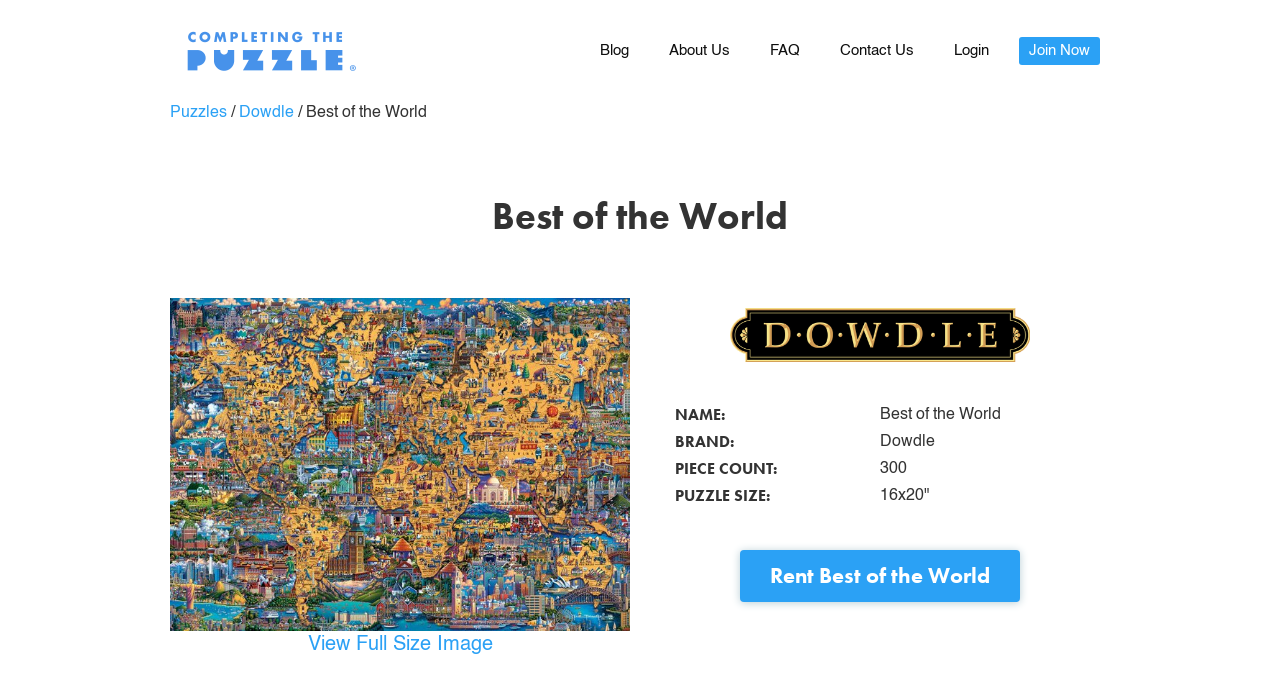

--- FILE ---
content_type: text/html
request_url: https://www.completingthepuzzle.com/puzzles/best-of-the-world-2
body_size: 7858
content:
<!DOCTYPE html><!-- Last Published: Fri Jan 16 2026 01:17:31 GMT+0000 (Coordinated Universal Time) --><html data-wf-domain="www.completingthepuzzle.com" data-wf-page="61773e03e360009e6dc525a0" data-wf-site="5e80b66943a59d121818a218" lang="en" data-wf-collection="61773e03e36000602dc5259e" data-wf-item-slug="best-of-the-world-2"><head><meta charset="utf-8"/><title>Dowdle: Best of the World</title><meta content="Best of the World from Dowdle, 300 piece puzzle. 16x20&quot;" name="description"/><meta content="Dowdle: Best of the World" property="og:title"/><meta content="Best of the World from Dowdle, 300 piece puzzle. 16x20&quot;" property="og:description"/><meta content="https://cdn.prod.website-files.com/61773e0348977f84ca5a35dd/65b21522efe129359fb4fd0e_a4e4ce17ca559fd7ba7c306f84df134ccc677053eaf2e60956e8e48db0adb09b.jpeg" property="og:image"/><meta content="Dowdle: Best of the World" property="twitter:title"/><meta content="Best of the World from Dowdle, 300 piece puzzle. 16x20&quot;" property="twitter:description"/><meta content="https://cdn.prod.website-files.com/61773e0348977f84ca5a35dd/65b21522efe129359fb4fd0e_a4e4ce17ca559fd7ba7c306f84df134ccc677053eaf2e60956e8e48db0adb09b.jpeg" property="twitter:image"/><meta property="og:type" content="website"/><meta content="summary_large_image" name="twitter:card"/><meta content="width=device-width, initial-scale=1" name="viewport"/><link href="https://cdn.prod.website-files.com/5e80b66943a59d121818a218/css/completing-the-puzzle.shared.54754e24a.min.css" rel="stylesheet" type="text/css" integrity="sha384-VHVOJKCIgUlAXNfvgQhI5hnfY5uA0c7GK6wLcsMLreRJ+ikNK0r4mpjooQXY++Cy" crossorigin="anonymous"/><link href="https://fonts.googleapis.com" rel="preconnect"/><link href="https://fonts.gstatic.com" rel="preconnect" crossorigin="anonymous"/><script src="https://ajax.googleapis.com/ajax/libs/webfont/1.6.26/webfont.js" type="text/javascript"></script><script type="text/javascript">WebFont.load({  google: {    families: ["Montserrat:100,100italic,200,200italic,300,300italic,400,400italic,500,500italic,600,600italic,700,700italic,800,800italic,900,900italic","Mulish:regular,700"]  }});</script><script src="https://use.typekit.net/atc8fge.js" type="text/javascript"></script><script type="text/javascript">try{Typekit.load();}catch(e){}</script><script type="text/javascript">!function(o,c){var n=c.documentElement,t=" w-mod-";n.className+=t+"js",("ontouchstart"in o||o.DocumentTouch&&c instanceof DocumentTouch)&&(n.className+=t+"touch")}(window,document);</script><link href="https://cdn.prod.website-files.com/5e80b66943a59d121818a218/67468f069eec2687645b2842_favicon-small.png" rel="shortcut icon" type="image/x-icon"/><link href="https://cdn.prod.website-files.com/5e80b66943a59d121818a218/67468f08ae24141224588024_favicon-large.png" rel="apple-touch-icon"/><link href="https://www.completingthepuzzle.com/puzzles/best-of-the-world-2" rel="canonical"/><script async="" src="https://www.googletagmanager.com/gtag/js?id=G-MFWWB56Z32"></script><script type="text/javascript">window.dataLayer = window.dataLayer || [];function gtag(){dataLayer.push(arguments);}gtag('set', 'developer_id.dZGVlNj', true);gtag('js', new Date());gtag('config', 'G-MFWWB56Z32');</script><meta name="keywords" content="completing the puzzle,puzzle subscription,puzzle rentals,rent puzzles,jigsaw puzzles,puzzling,date night,unlimited puzzles" />

<!-- Google Tag Manager -->
<script>(function(w,d,s,l,i){w[l]=w[l]||[];w[l].push({'gtm.start':
new Date().getTime(),event:'gtm.js'});var f=d.getElementsByTagName(s)[0],
j=d.createElement(s),dl=l!='dataLayer'?'&l='+l:'';j.async=true;j.src=
'https://www.googletagmanager.com/gtm.js?id='+i+dl;f.parentNode.insertBefore(j,f);
})(window,document,'script','dataLayer','GTM-N28CLLQ');</script>
<!-- End Google Tag Manager -->


<!-- Start VWO Async SmartCode -->
<link rel="preconnect" href="https://dev.visualwebsiteoptimizer.com" />
<script type='text/javascript' id='vwoCode'>
window._vwo_code || (function() {
var account_id=628860,
version=2.1,
settings_tolerance=2000,
hide_element='body',
hide_element_style = 'opacity:0 !important;filter:alpha(opacity=0) !important;background:none !important;transition:none !important;',
/* DO NOT EDIT BELOW THIS LINE */
f=false,w=window,d=document,v=d.querySelector('#vwoCode'),cK='_vwo_'+account_id+'_settings',cc={};try{var c=JSON.parse(localStorage.getItem('_vwo_'+account_id+'_config'));cc=c&&typeof c==='object'?c:{}}catch(e){}var stT=cc.stT==='session'?w.sessionStorage:w.localStorage;code={nonce:v&&v.nonce,use_existing_jquery:function(){return typeof use_existing_jquery!=='undefined'?use_existing_jquery:undefined},library_tolerance:function(){return typeof library_tolerance!=='undefined'?library_tolerance:undefined},settings_tolerance:function(){return cc.sT||settings_tolerance},hide_element_style:function(){return'{'+(cc.hES||hide_element_style)+'}'},hide_element:function(){if(performance.getEntriesByName('first-contentful-paint')[0]){return''}return typeof cc.hE==='string'?cc.hE:hide_element},getVersion:function(){return version},finish:function(e){if(!f){f=true;var t=d.getElementById('_vis_opt_path_hides');if(t)t.parentNode.removeChild(t);if(e)(new Image).src='https://dev.visualwebsiteoptimizer.com/ee.gif?a='+account_id+e}},finished:function(){return f},addScript:function(e){var t=d.createElement('script');t.type='text/javascript';if(e.src){t.src=e.src}else{t.text=e.text}v&&t.setAttribute('nonce',v.nonce);d.getElementsByTagName('head')[0].appendChild(t)},load:function(e,t){var n=this.getSettings(),i=d.createElement('script'),r=this;t=t||{};if(n){i.textContent=n;d.getElementsByTagName('head')[0].appendChild(i);if(!w.VWO||VWO.caE){stT.removeItem(cK);r.load(e)}}else{var o=new XMLHttpRequest;o.open('GET',e,true);o.withCredentials=!t.dSC;o.responseType=t.responseType||'text';o.onload=function(){if(t.onloadCb){return t.onloadCb(o,e)}if(o.status===200||o.status===304){_vwo_code.addScript({text:o.responseText})}else{_vwo_code.finish('&e=loading_failure:'+e)}};o.onerror=function(){if(t.onerrorCb){return t.onerrorCb(e)}_vwo_code.finish('&e=loading_failure:'+e)};o.send()}},getSettings:function(){try{var e=stT.getItem(cK);if(!e){return}e=JSON.parse(e);if(Date.now()>e.e){stT.removeItem(cK);return}return e.s}catch(e){return}},init:function(){if(d.URL.indexOf('__vwo_disable__')>-1)return;var e=this.settings_tolerance();w._vwo_settings_timer=setTimeout(function(){_vwo_code.finish();stT.removeItem(cK)},e);var t;if(this.hide_element()!=='body'){t=d.createElement('style');var n=this.hide_element(),i=n?n+this.hide_element_style():'',r=d.getElementsByTagName('head')[0];t.setAttribute('id','_vis_opt_path_hides');v&&t.setAttribute('nonce',v.nonce);t.setAttribute('type','text/css');if(t.styleSheet)t.styleSheet.cssText=i;else t.appendChild(d.createTextNode(i));r.appendChild(t)}else{t=d.getElementsByTagName('head')[0];var i=d.createElement('div');i.style.cssText='z-index: 2147483647 !important;position: fixed !important;left: 0 !important;top: 0 !important;width: 100% !important;height: 100% !important;background: white !important;';i.setAttribute('id','_vis_opt_path_hides');i.classList.add('_vis_hide_layer');t.parentNode.insertBefore(i,t.nextSibling)}var o=window._vis_opt_url||d.URL,s='https://dev.visualwebsiteoptimizer.com/j.php?a='+account_id+'&u='+encodeURIComponent(o)+'&vn='+version;if(w.location.search.indexOf('_vwo_xhr')!==-1){this.addScript({src:s})}else{this.load(s+'&x=true')}}};w._vwo_code=code;code.init();})();
</script>
<!-- End VWO Async SmartCode -->
<script>
! function(e, n, t, i, o, c, s, a) {
    e.TrackingSystemObject = "r", (s = n.createElement(t)).async = 1, s.src = "https://cdn.refersion.com/refersion.js", s.onload = function() {

        // Replace with your Refersion Public API Key
        r.pubKey = "pub_b39f8f2b80806c2ac765";

        // Uncomment next line if you need to debug during testing
        // r.settings.dbg_mode = true;

        r.settings.fp_off = true;

        r.initializeXDLS().then(() => {
            r.launchDefault()
        })
    }, (a = n.getElementsByTagName(t)[0]).parentNode.insertBefore(s, a)
}(window, document, "script");
</script><style>
.img-full img{
  top: 0;
  left: 0;
  right: 0;
  bottom: 0;
  z-index: 999;
}
.img-full {
  background-color: white;
  display: none;
}
.product-table {
  /*border: 1px solid #eeeeee;*/
  width: 100%;
}
.product-table b {
	font-family: 'futura-pt'
}
.product-table td{
  padding: 2px 15px;
}
.oproduct-table tr:nth-child(even) {
  background-color: #f9f9f9;
}
.oproduct-table td:first-child {
  border-right: 1px solid #eeeeee;
}
.btn-rent {
  border-radius: 4px;
  padding: 15px 30px;
}
.similar-puzzles-block {
  background-position: center;
  background-size: cover;
}
</style>
<meta name="description" content="Piece together Best of the World, a 300-piece puzzle by Dowdle. Rent it today from Completing the Puzzle: the fun, sustainable way to keep puzzling without the clutter.">

<script type="application/ld+json">
{
  "@context": "https://schema.org/",
  "@type": "Product",
  "name": "Best of the World",
  "image": "https://cdn.prod.website-files.com/61773e0348977f84ca5a35dd/65b21522efe129359fb4fd0e_a4e4ce17ca559fd7ba7c306f84df134ccc677053eaf2e60956e8e48db0adb09b.jpeg",
  "brand": {
    "@type": "Brand",
    "name": "dowdle"
  }
}
</script></head><body><div id="js-product-main"><div data-collapse="medium" data-animation="default" data-duration="400" data-easing="ease" data-easing2="ease" role="banner" class="nav-v2-non-landing w-nav"><div class="container-8 w-container"><a href="/" class="w-inline-block"><img src="https://cdn.prod.website-files.com/5e80b66943a59d121818a218/66b7c36f38401814fa0b852c_Logo_Final_Version_1.png" alt="" class="nav-logo-v2"/></a><div class="div-block-14"></div><nav role="navigation" class="nav-menu w-nav-menu"><div class="div-block-15"><a href="/blog" class="nav-link-v2 w-nav-link">Blog</a><a href="/about-us" class="nav-link-v2 w-nav-link">About Us</a><a href="/faq" class="nav-link-v2 w-nav-link">FAQ</a><a href="/contact-us" class="nav-link-v2 w-nav-link">Contact Us</a><a href="https://completingthepuzzle.com/account/login" class="nav-link-v2 w-nav-link">Login</a><a href="/choose-your-plan" class="nav-link-v2 cta w-nav-link">Join Now</a></div></nav><div class="w-nav-button"><div class="icon-v2 w-icon-nav-menu"></div></div></div></div><div><div class="puzzle-page w-container"><div class="breadcrumbs"><a href="/puzzles" class="no-link blue">Puzzles</a><p class="separator">/</p><a href="/brands/dowdle" class="no-link blue">Dowdle</a><p class="separator">/</p><p>Best of the World</p></div><h1 class="center puzzle-title">Best of the World</h1><div class="columns-2 w-row"><div class="w-col w-col-6"><img src="https://cdn.prod.website-files.com/61773e0348977f84ca5a35dd/65b21522efe129359fb4fd0e_a4e4ce17ca559fd7ba7c306f84df134ccc677053eaf2e60956e8e48db0adb09b.jpeg" loading="lazy" alt=""/><div class="img-link">View Full Size Image</div></div><div class="column-3 w-col w-col-6"><img src="https://cdn.prod.website-files.com/61773e0348977f84ca5a35dd/617aecf9317bfd1d5dafba97_Dowdle%203%20color%20logo.png" loading="lazy" alt="" sizes="(max-width: 767px) 96vw, (max-width: 991px) 354px, 460px" srcset="https://cdn.prod.website-files.com/61773e0348977f84ca5a35dd/617aecf9317bfd1d5dafba97_Dowdle%203%20color%20logo-p-500.png 500w, https://cdn.prod.website-files.com/61773e0348977f84ca5a35dd/617aecf9317bfd1d5dafba97_Dowdle%203%20color%20logo-p-800.png 800w, https://cdn.prod.website-files.com/61773e0348977f84ca5a35dd/617aecf9317bfd1d5dafba97_Dowdle%203%20color%20logo-p-1080.png 1080w, https://cdn.prod.website-files.com/61773e0348977f84ca5a35dd/617aecf9317bfd1d5dafba97_Dowdle%203%20color%20logo-p-1600.png 1600w, https://cdn.prod.website-files.com/61773e0348977f84ca5a35dd/617aecf9317bfd1d5dafba97_Dowdle%203%20color%20logo-p-2000.png 2000w, https://cdn.prod.website-files.com/61773e0348977f84ca5a35dd/617aecf9317bfd1d5dafba97_Dowdle%203%20color%20logo-p-2600.png 2600w, https://cdn.prod.website-files.com/61773e0348977f84ca5a35dd/617aecf9317bfd1d5dafba97_Dowdle%203%20color%20logo-p-3200.png 3200w, https://cdn.prod.website-files.com/61773e0348977f84ca5a35dd/617aecf9317bfd1d5dafba97_Dowdle%203%20color%20logo.png 7320w" class="image-41"/><div class="rich-text-block-2 w-dyn-bind-empty w-richtext"></div><div class="html-embed-5 w-embed"><table class="product-table">
  <tr>
    <td>
    <b>NAME: </b>
    </td>
    <td>
    Best of the World
    </td>
  </tr>
  <tr>
    <td>
    <b>BRAND:  </b>
    </td>
    <td>
    Dowdle
    </td>
  </tr>
  <tr>
    <td>
    <b>PIECE COUNT: </b> 
    </td>
    <td>
    300
    </td>
  </tr>
  <tr>
    <td>
    <b>PUZZLE SIZE:  </b>
    </td>
    <td>
    16x20"
    </td>
  </tr>
</table></div><div class="html-embed-3 rent-btn w-embed"><a class="btn-primary btn-rent" style="text-decoration:none" href="/choose-your-plan">Rent Best of the World</a></div></div></div><h3>Description</h3><div class="w-dyn-bind-empty w-richtext"></div><h3>Rent This Puzzle</h3><div class="w-richtext"><p>Join Completing the Puzzle to receive this puzzle and more with our puzzle rental subscription! Experience the fun of puzzling without the hassle of buying and storing. Here’s what you get with our puzzle subscription: </p><ul role="list"><li>A premium puzzle based on your preferences and wishlist</li><li>Pre-printed return label is included for easy returns from your home</li><li>Laminated photo to help you complete the puzzle</li><li>Digital picture of your puzzle</li><li>Reusable return shipping bag</li><li>Access to the largest catalog of rentable puzzles. (over 1412 puzzles across over 62 brands!)</li></ul><p>Complete your puzzle on your own time: a new premium puzzle will be shipped to you each time you finish and return your puzzle. Spend less time on your screen and more time with family and friends (or relax and unwind all by yourself!) with a sustainable jigsaw puzzle subscription.</p></div><div class="div-block-194"><div class="html-embed-3 rent-btn w-embed"><a class="btn-primary btn-rent" style="text-decoration:none" href="/choose-your-plan">Rent Best of the World</a></div></div><h2 class="center">Similar Puzzles</h2><div class="w-dyn-list"><div role="list" class="collection-list-4 w-dyn-items"><div role="listitem" class="collection-item-3 w-dyn-item"><a href="/puzzles/little-mermaid-part-of-your-world" class="no-link blue similar-puzzles w-inline-block"><p class="center related-puzzle-title">Little Mermaid Part of Your World</p><div style="background-image:url(&quot;https://cdn.prod.website-files.com/61773e0348977f84ca5a35dd/685e4fb97802f84479904eea_a4e4ce17ca559fd7ba7c306f84df134ccc677053eaf2e60956e8e48db0adb09b.jpeg&quot;)" class="similar-puzzles-block"></div></a></div><div role="listitem" class="collection-item-3 w-dyn-item"><a href="/puzzles/mickey-and-friends-exploring-the-jungle" class="no-link blue similar-puzzles w-inline-block"><p class="center related-puzzle-title">Mickey and Friends Exploring the Jungle</p><div style="background-image:url(&quot;https://cdn.prod.website-files.com/61773e0348977f84ca5a35dd/685e4fb74f55125c9a137644_a4e4ce17ca559fd7ba7c306f84df134ccc677053eaf2e60956e8e48db0adb09b.jpeg&quot;)" class="similar-puzzles-block"></div></a></div><div role="listitem" class="collection-item-3 w-dyn-item"><a href="/puzzles/snow-white-dancing-with-the-dwarfs" class="no-link blue similar-puzzles w-inline-block"><p class="center related-puzzle-title">Snow White Dancing with the Dwarfs</p><div style="background-image:url(&quot;https://cdn.prod.website-files.com/61773e0348977f84ca5a35dd/6782251bbc6547655484b6ae_a4e4ce17ca559fd7ba7c306f84df134ccc677053eaf2e60956e8e48db0adb09b.jpeg&quot;)" class="similar-puzzles-block"></div></a></div></div></div></div></div><footer id="footer" class="footer-v2"><div class="w-container"><div class="footer-flex-container"><div class="div-block-12"><h4 class="heading-h1-v2">Puzzles</h4><a href="/puzzles" class="footer-link">Collection</a><ul role="list" class="w-list-unstyled"><li><a href="/brands" class="footer-link">Brands</a><a href="https://completingthepuzzle.com/collections/puzzle-accessories" class="footer-link">Accessories</a></li></ul></div><div class="div-block-12"><h4 class="heading-h1-v2">Information</h4><a href="/reviews" class="footer-link">Reviews</a><a href="/handwritten-reviews" class="footer-link">Handwritten Reviews</a><a href="/puzzle-buy-back-program" class="footer-link">Buy Back Program</a><ul role="list" class="w-list-unstyled"><li><a href="/terms-of-service" class="footer-link">Terms of Service</a></li><li><a href="/privacy-policy" class="footer-link">Privacy Policy</a></li><li><a href="/top-5-puzzle-sorters-review" class="footer-link">Top 5 Puzzle Sorters Review</a><a href="/wishlist" class="footer-link">Wishlist</a><a href="/unlimited-puzzles" class="footer-link">Unlimited Puzzles</a><a href="/blog" class="footer-link">Blog</a></li></ul></div><div><h4 class="heading-h1-v2">Solve Today</h4><ul role="list" class="w-list-unstyled"><li><a href="/gift-cards" class="footer-link btn">Give as a gift 🎁</a><a href="/choose-your-plan" class="footer-link">Order Now</a></li><li><a href="/redeem" class="footer-link">Redeem a gift</a></li></ul></div><div><h4 class="heading-h1-v2">About</h4><a href="/giving-back" class="footer-link">Giving Back</a><a href="/press" class="footer-link">In the Press</a><a href="/contact-us" class="footer-link">Contact Us</a><a href="/about-us" class="footer-link">About Us</a><a href="/faq" class="footer-link">FAQ</a></div><div><h4 class="heading-h1-v2">Partnerships</h4><ul role="list" class="w-list-unstyled"><li><a href="/team-building" class="footer-link">Team Building</a></li></ul><ul role="list" class="w-list-unstyled"><li><a href="/libraries" class="footer-link">For Artists</a></li></ul></div></div><div class="div-block-87"><a href="https://www.facebook.com/completingthepuzzle" class="link-block-8 w-inline-block"><img src="https://cdn.prod.website-files.com/5e80b66943a59d121818a218/64a721dd5af3b3fb11fdf439_fb.svg" loading="lazy" alt="" class="image-97"/><div class="text-block-30">completingthepuzzle</div></a><a href="https://www.instagram.com/completingthepuzzleofficial" class="link-block-8 w-inline-block"><img src="https://cdn.prod.website-files.com/5e80b66943a59d121818a218/64a721dda58560516ddc6ba9_ig.svg" loading="lazy" alt="" class="image-97"/><div class="text-block-30">@completingthepuzzleofficial</div></a></div><img src="https://cdn.prod.website-files.com/5e80b66943a59d121818a218/66b7c36f38401814fa0b852c_Logo_Final_Version_1.png" alt="" loading="lazy" class="footer-image-v2"/><div class="heading-h1-v2 copywrite">Copyright © 2026 Completing the Puzzle. All rights reserved.</div><div class="div-block-89"><a href="/terms-of-service" class="no-link compliance-item">Terms and Conditions</a><a href="/privacy-policy" class="no-link compliance-item">Privacy Policy</a><a href="/accessibility" class="no-link compliance-item">Accessibility</a></div></div></footer></div><div id="js-img-full" class="img-full"><img alt="" loading="eager" src="https://cdn.prod.website-files.com/61773e0348977f84ca5a35dd/62f4b726bb6a828b2f6faa97_e9b1uno0oucskzvtrq97juygrfey.jpeg" sizes="100vw" srcset="https://cdn.prod.website-files.com/61773e0348977f84ca5a35dd/62f4b726bb6a828b2f6faa97_e9b1uno0oucskzvtrq97juygrfey-p-500.jpeg 500w, https://cdn.prod.website-files.com/61773e0348977f84ca5a35dd/62f4b726bb6a828b2f6faa97_e9b1uno0oucskzvtrq97juygrfey-p-800.jpeg 800w, https://cdn.prod.website-files.com/61773e0348977f84ca5a35dd/62f4b726bb6a828b2f6faa97_e9b1uno0oucskzvtrq97juygrfey-p-1080.jpeg 1080w, https://cdn.prod.website-files.com/61773e0348977f84ca5a35dd/62f4b726bb6a828b2f6faa97_e9b1uno0oucskzvtrq97juygrfey.jpeg 1440w"/></div><script src="https://d3e54v103j8qbb.cloudfront.net/js/jquery-3.5.1.min.dc5e7f18c8.js?site=5e80b66943a59d121818a218" type="text/javascript" integrity="sha256-9/aliU8dGd2tb6OSsuzixeV4y/faTqgFtohetphbbj0=" crossorigin="anonymous"></script><script src="https://cdn.prod.website-files.com/5e80b66943a59d121818a218/js/completing-the-puzzle.schunk.c2cf5e5a504fdc54.js" type="text/javascript" integrity="sha384-4IppPrhf8ebXNnj9EV2wYoqeKkewEfhgs9xfg1RWaO6Cmljly97mlq6peY9C5jLF" crossorigin="anonymous"></script><script src="https://cdn.prod.website-files.com/5e80b66943a59d121818a218/js/completing-the-puzzle.a9ba356d.d790faab5eca85f2.js" type="text/javascript" integrity="sha384-8hwrC/NV4OSVSidC9MTWLDeeg1jSOl1uAsJFw5gGTgUPrsQC46VOTgPqiwYSOKAh" crossorigin="anonymous"></script><!-- Google Tag Manager (noscript) -->
<noscript><iframe src="https://www.googletagmanager.com/ns.html?id=GTM-N28CLLQ"
height="0" width="0" style="display:none;visibility:hidden"></iframe></noscript>
<!-- End Google Tag Manager (noscript) -->
<script>
  function getEventId(){
    var ga = "";
    var name = "_ga" + "=";
    var decodedCookie = decodeURIComponent(document.cookie);
    var ca = decodedCookie.split(';');
    for(var i = 0; i <ca.length; i++) {
      var c = ca[i];
      while (c.charAt(0) == ' ') {
        c = c.substring(1);
      }
      if (c.indexOf(name) == 0) {
        var ga = c.substring(name.length, c.length);
      }
    }
    return ga + Date.now();
  }
  
  
  window.dataLayer = window.dataLayer || [];
  window.dataLayer.push({ 
  "event": "dl_user_data", 
"event_id": getEventId(), // unique uuid for FB conversion API 
"user_consent": "yes" // this is an integration we have with Shopify customer privacy API with more to come } 
}); 

</script>

<script id="elevar-dl-listener-config" type="application/json">{"data_layer_listener_script": "https://shopify-gtm-suite.getelevar.com/shops/13497aab8bfe22cf7cf71ba491ebc21a9b301d23/events.js", "ss_url": "https://ssapi.completingthepuzzle.com"}</script>
<script>
  (function () {
    const configElement = document.getElementById("elevar-dl-listener-config");

    if (!configElement) {
      console.error("Elevar Data Layer Listener: Config element not found");
      return;
    }

    const config = JSON.parse(configElement.textContent);

    const script = document.createElement("script");
    script.type = "text/javascript";
    script.src = config.data_layer_listener_script;

    script.onerror = function () {
      console.error("Elevar Data Layer Listener: JS script failed to load");
    };
    script.onload = function () {
      if (!window.ElevarGtmSuiteListener) {
        console.error(
          "Elevar Data Layer Listener: `ElevarGtmSuiteListener` is not defined"
        );
        return;
      }

      window.ElevarGtmSuiteListener.handlers.listen({ ssUrl: config.ss_url });
    };

    const headScripts = document.head.getElementsByTagName("script");

    if (headScripts[0]) {
      document.head.insertBefore(script, headScripts[0]);
    } else {
      document.head.appendChild(script);
    }
  })();
</script>
<script>
$(function(){
	

  $('.img-link').on('click', function(){
    window.location="#full-size";
  });
});


window.onhashchange = function () {
  if (window.location.hash == "#full-size") {
    $('#js-product-main').hide();
    $('#js-img-full').show();
  }
  if (window.location.hash == "") {
    $('#js-product-main').show();
    $('#js-img-full').hide();
  }
}

</script></body></html>

--- FILE ---
content_type: text/css
request_url: https://cdn.prod.website-files.com/5e80b66943a59d121818a218/css/completing-the-puzzle.shared.54754e24a.min.css
body_size: 45097
content:
html{-webkit-text-size-adjust:100%;-ms-text-size-adjust:100%;font-family:sans-serif}body{margin:0}article,aside,details,figcaption,figure,footer,header,hgroup,main,menu,nav,section,summary{display:block}audio,canvas,progress,video{vertical-align:baseline;display:inline-block}audio:not([controls]){height:0;display:none}[hidden],template{display:none}a{background-color:#0000}a:active,a:hover{outline:0}abbr[title]{border-bottom:1px dotted}b,strong{font-weight:700}dfn{font-style:italic}h1{margin:.67em 0;font-size:2em}mark{color:#000;background:#ff0}small{font-size:80%}sub,sup{vertical-align:baseline;font-size:75%;line-height:0;position:relative}sup{top:-.5em}sub{bottom:-.25em}img{border:0}svg:not(:root){overflow:hidden}hr{box-sizing:content-box;height:0}pre{overflow:auto}code,kbd,pre,samp{font-family:monospace;font-size:1em}button,input,optgroup,select,textarea{color:inherit;font:inherit;margin:0}button{overflow:visible}button,select{text-transform:none}button,html input[type=button],input[type=reset]{-webkit-appearance:button;cursor:pointer}button[disabled],html input[disabled]{cursor:default}button::-moz-focus-inner,input::-moz-focus-inner{border:0;padding:0}input{line-height:normal}input[type=checkbox],input[type=radio]{box-sizing:border-box;padding:0}input[type=number]::-webkit-inner-spin-button,input[type=number]::-webkit-outer-spin-button{height:auto}input[type=search]{-webkit-appearance:none}input[type=search]::-webkit-search-cancel-button,input[type=search]::-webkit-search-decoration{-webkit-appearance:none}legend{border:0;padding:0}textarea{overflow:auto}optgroup{font-weight:700}table{border-collapse:collapse;border-spacing:0}td,th{padding:0}@font-face{font-family:webflow-icons;src:url([data-uri])format("truetype");font-weight:400;font-style:normal}[class^=w-icon-],[class*=\ w-icon-]{speak:none;font-variant:normal;text-transform:none;-webkit-font-smoothing:antialiased;-moz-osx-font-smoothing:grayscale;font-style:normal;font-weight:400;line-height:1;font-family:webflow-icons!important}.w-icon-slider-right:before{content:""}.w-icon-slider-left:before{content:""}.w-icon-nav-menu:before{content:""}.w-icon-arrow-down:before,.w-icon-dropdown-toggle:before{content:""}.w-icon-file-upload-remove:before{content:""}.w-icon-file-upload-icon:before{content:""}*{box-sizing:border-box}html{height:100%}body{color:#333;background-color:#fff;min-height:100%;margin:0;font-family:Arial,sans-serif;font-size:14px;line-height:20px}img{vertical-align:middle;max-width:100%;display:inline-block}html.w-mod-touch *{background-attachment:scroll!important}.w-block{display:block}.w-inline-block{max-width:100%;display:inline-block}.w-clearfix:before,.w-clearfix:after{content:" ";grid-area:1/1/2/2;display:table}.w-clearfix:after{clear:both}.w-hidden{display:none}.w-button{color:#fff;line-height:inherit;cursor:pointer;background-color:#3898ec;border:0;border-radius:0;padding:9px 15px;text-decoration:none;display:inline-block}input.w-button{-webkit-appearance:button}html[data-w-dynpage] [data-w-cloak]{color:#0000!important}.w-code-block{margin:unset}pre.w-code-block code{all:inherit}.w-optimization{display:contents}.w-webflow-badge,.w-webflow-badge>img{box-sizing:unset;width:unset;height:unset;max-height:unset;max-width:unset;min-height:unset;min-width:unset;margin:unset;padding:unset;float:unset;clear:unset;border:unset;border-radius:unset;background:unset;background-image:unset;background-position:unset;background-size:unset;background-repeat:unset;background-origin:unset;background-clip:unset;background-attachment:unset;background-color:unset;box-shadow:unset;transform:unset;direction:unset;font-family:unset;font-weight:unset;color:unset;font-size:unset;line-height:unset;font-style:unset;font-variant:unset;text-align:unset;letter-spacing:unset;-webkit-text-decoration:unset;text-decoration:unset;text-indent:unset;text-transform:unset;list-style-type:unset;text-shadow:unset;vertical-align:unset;cursor:unset;white-space:unset;word-break:unset;word-spacing:unset;word-wrap:unset;transition:unset}.w-webflow-badge{white-space:nowrap;cursor:pointer;box-shadow:0 0 0 1px #0000001a,0 1px 3px #0000001a;visibility:visible!important;opacity:1!important;z-index:2147483647!important;color:#aaadb0!important;overflow:unset!important;background-color:#fff!important;border-radius:3px!important;width:auto!important;height:auto!important;margin:0!important;padding:6px!important;font-size:12px!important;line-height:14px!important;text-decoration:none!important;display:inline-block!important;position:fixed!important;inset:auto 12px 12px auto!important;transform:none!important}.w-webflow-badge>img{position:unset;visibility:unset!important;opacity:1!important;vertical-align:middle!important;display:inline-block!important}h1,h2,h3,h4,h5,h6{margin-bottom:10px;font-weight:700}h1{margin-top:20px;font-size:38px;line-height:44px}h2{margin-top:20px;font-size:32px;line-height:36px}h3{margin-top:20px;font-size:24px;line-height:30px}h4{margin-top:10px;font-size:18px;line-height:24px}h5{margin-top:10px;font-size:14px;line-height:20px}h6{margin-top:10px;font-size:12px;line-height:18px}p{margin-top:0;margin-bottom:10px}blockquote{border-left:5px solid #e2e2e2;margin:0 0 10px;padding:10px 20px;font-size:18px;line-height:22px}figure{margin:0 0 10px}figcaption{text-align:center;margin-top:5px}ul,ol{margin-top:0;margin-bottom:10px;padding-left:40px}.w-list-unstyled{padding-left:0;list-style:none}.w-embed:before,.w-embed:after{content:" ";grid-area:1/1/2/2;display:table}.w-embed:after{clear:both}.w-video{width:100%;padding:0;position:relative}.w-video iframe,.w-video object,.w-video embed{border:none;width:100%;height:100%;position:absolute;top:0;left:0}fieldset{border:0;margin:0;padding:0}button,[type=button],[type=reset]{cursor:pointer;-webkit-appearance:button;border:0}.w-form{margin:0 0 15px}.w-form-done{text-align:center;background-color:#ddd;padding:20px;display:none}.w-form-fail{background-color:#ffdede;margin-top:10px;padding:10px;display:none}label{margin-bottom:5px;font-weight:700;display:block}.w-input,.w-select{color:#333;vertical-align:middle;background-color:#fff;border:1px solid #ccc;width:100%;height:38px;margin-bottom:10px;padding:8px 12px;font-size:14px;line-height:1.42857;display:block}.w-input::placeholder,.w-select::placeholder{color:#999}.w-input:focus,.w-select:focus{border-color:#3898ec;outline:0}.w-input[disabled],.w-select[disabled],.w-input[readonly],.w-select[readonly],fieldset[disabled] .w-input,fieldset[disabled] .w-select{cursor:not-allowed}.w-input[disabled]:not(.w-input-disabled),.w-select[disabled]:not(.w-input-disabled),.w-input[readonly],.w-select[readonly],fieldset[disabled]:not(.w-input-disabled) .w-input,fieldset[disabled]:not(.w-input-disabled) .w-select{background-color:#eee}textarea.w-input,textarea.w-select{height:auto}.w-select{background-color:#f3f3f3}.w-select[multiple]{height:auto}.w-form-label{cursor:pointer;margin-bottom:0;font-weight:400;display:inline-block}.w-radio{margin-bottom:5px;padding-left:20px;display:block}.w-radio:before,.w-radio:after{content:" ";grid-area:1/1/2/2;display:table}.w-radio:after{clear:both}.w-radio-input{float:left;margin:3px 0 0 -20px;line-height:normal}.w-file-upload{margin-bottom:10px;display:block}.w-file-upload-input{opacity:0;z-index:-100;width:.1px;height:.1px;position:absolute;overflow:hidden}.w-file-upload-default,.w-file-upload-uploading,.w-file-upload-success{color:#333;display:inline-block}.w-file-upload-error{margin-top:10px;display:block}.w-file-upload-default.w-hidden,.w-file-upload-uploading.w-hidden,.w-file-upload-error.w-hidden,.w-file-upload-success.w-hidden{display:none}.w-file-upload-uploading-btn{cursor:pointer;background-color:#fafafa;border:1px solid #ccc;margin:0;padding:8px 12px;font-size:14px;font-weight:400;display:flex}.w-file-upload-file{background-color:#fafafa;border:1px solid #ccc;flex-grow:1;justify-content:space-between;margin:0;padding:8px 9px 8px 11px;display:flex}.w-file-upload-file-name{font-size:14px;font-weight:400;display:block}.w-file-remove-link{cursor:pointer;width:auto;height:auto;margin-top:3px;margin-left:10px;padding:3px;display:block}.w-icon-file-upload-remove{margin:auto;font-size:10px}.w-file-upload-error-msg{color:#ea384c;padding:2px 0;display:inline-block}.w-file-upload-info{padding:0 12px;line-height:38px;display:inline-block}.w-file-upload-label{cursor:pointer;background-color:#fafafa;border:1px solid #ccc;margin:0;padding:8px 12px;font-size:14px;font-weight:400;display:inline-block}.w-icon-file-upload-icon,.w-icon-file-upload-uploading{width:20px;margin-right:8px;display:inline-block}.w-icon-file-upload-uploading{height:20px}.w-container{max-width:940px;margin-left:auto;margin-right:auto}.w-container:before,.w-container:after{content:" ";grid-area:1/1/2/2;display:table}.w-container:after{clear:both}.w-container .w-row{margin-left:-10px;margin-right:-10px}.w-row:before,.w-row:after{content:" ";grid-area:1/1/2/2;display:table}.w-row:after{clear:both}.w-row .w-row{margin-left:0;margin-right:0}.w-col{float:left;width:100%;min-height:1px;padding-left:10px;padding-right:10px;position:relative}.w-col .w-col{padding-left:0;padding-right:0}.w-col-1{width:8.33333%}.w-col-2{width:16.6667%}.w-col-3{width:25%}.w-col-4{width:33.3333%}.w-col-5{width:41.6667%}.w-col-6{width:50%}.w-col-7{width:58.3333%}.w-col-8{width:66.6667%}.w-col-9{width:75%}.w-col-10{width:83.3333%}.w-col-11{width:91.6667%}.w-col-12{width:100%}.w-hidden-main{display:none!important}@media screen and (max-width:991px){.w-container{max-width:728px}.w-hidden-main{display:inherit!important}.w-hidden-medium{display:none!important}.w-col-medium-1{width:8.33333%}.w-col-medium-2{width:16.6667%}.w-col-medium-3{width:25%}.w-col-medium-4{width:33.3333%}.w-col-medium-5{width:41.6667%}.w-col-medium-6{width:50%}.w-col-medium-7{width:58.3333%}.w-col-medium-8{width:66.6667%}.w-col-medium-9{width:75%}.w-col-medium-10{width:83.3333%}.w-col-medium-11{width:91.6667%}.w-col-medium-12{width:100%}.w-col-stack{width:100%;left:auto;right:auto}}@media screen and (max-width:767px){.w-hidden-main,.w-hidden-medium{display:inherit!important}.w-hidden-small{display:none!important}.w-row,.w-container .w-row{margin-left:0;margin-right:0}.w-col{width:100%;left:auto;right:auto}.w-col-small-1{width:8.33333%}.w-col-small-2{width:16.6667%}.w-col-small-3{width:25%}.w-col-small-4{width:33.3333%}.w-col-small-5{width:41.6667%}.w-col-small-6{width:50%}.w-col-small-7{width:58.3333%}.w-col-small-8{width:66.6667%}.w-col-small-9{width:75%}.w-col-small-10{width:83.3333%}.w-col-small-11{width:91.6667%}.w-col-small-12{width:100%}}@media screen and (max-width:479px){.w-container{max-width:none}.w-hidden-main,.w-hidden-medium,.w-hidden-small{display:inherit!important}.w-hidden-tiny{display:none!important}.w-col{width:100%}.w-col-tiny-1{width:8.33333%}.w-col-tiny-2{width:16.6667%}.w-col-tiny-3{width:25%}.w-col-tiny-4{width:33.3333%}.w-col-tiny-5{width:41.6667%}.w-col-tiny-6{width:50%}.w-col-tiny-7{width:58.3333%}.w-col-tiny-8{width:66.6667%}.w-col-tiny-9{width:75%}.w-col-tiny-10{width:83.3333%}.w-col-tiny-11{width:91.6667%}.w-col-tiny-12{width:100%}}.w-widget{position:relative}.w-widget-map{width:100%;height:400px}.w-widget-map label{width:auto;display:inline}.w-widget-map img{max-width:inherit}.w-widget-map .gm-style-iw{text-align:center}.w-widget-map .gm-style-iw>button{display:none!important}.w-widget-twitter{overflow:hidden}.w-widget-twitter-count-shim{vertical-align:top;text-align:center;background:#fff;border:1px solid #758696;border-radius:3px;width:28px;height:20px;display:inline-block;position:relative}.w-widget-twitter-count-shim *{pointer-events:none;-webkit-user-select:none;user-select:none}.w-widget-twitter-count-shim .w-widget-twitter-count-inner{text-align:center;color:#999;font-family:serif;font-size:15px;line-height:12px;position:relative}.w-widget-twitter-count-shim .w-widget-twitter-count-clear{display:block;position:relative}.w-widget-twitter-count-shim.w--large{width:36px;height:28px}.w-widget-twitter-count-shim.w--large .w-widget-twitter-count-inner{font-size:18px;line-height:18px}.w-widget-twitter-count-shim:not(.w--vertical){margin-left:5px;margin-right:8px}.w-widget-twitter-count-shim:not(.w--vertical).w--large{margin-left:6px}.w-widget-twitter-count-shim:not(.w--vertical):before,.w-widget-twitter-count-shim:not(.w--vertical):after{content:" ";pointer-events:none;border:solid #0000;width:0;height:0;position:absolute;top:50%;left:0}.w-widget-twitter-count-shim:not(.w--vertical):before{border-width:4px;border-color:#75869600 #5d6c7b #75869600 #75869600;margin-top:-4px;margin-left:-9px}.w-widget-twitter-count-shim:not(.w--vertical).w--large:before{border-width:5px;margin-top:-5px;margin-left:-10px}.w-widget-twitter-count-shim:not(.w--vertical):after{border-width:4px;border-color:#fff0 #fff #fff0 #fff0;margin-top:-4px;margin-left:-8px}.w-widget-twitter-count-shim:not(.w--vertical).w--large:after{border-width:5px;margin-top:-5px;margin-left:-9px}.w-widget-twitter-count-shim.w--vertical{width:61px;height:33px;margin-bottom:8px}.w-widget-twitter-count-shim.w--vertical:before,.w-widget-twitter-count-shim.w--vertical:after{content:" ";pointer-events:none;border:solid #0000;width:0;height:0;position:absolute;top:100%;left:50%}.w-widget-twitter-count-shim.w--vertical:before{border-width:5px;border-color:#5d6c7b #75869600 #75869600;margin-left:-5px}.w-widget-twitter-count-shim.w--vertical:after{border-width:4px;border-color:#fff #fff0 #fff0;margin-left:-4px}.w-widget-twitter-count-shim.w--vertical .w-widget-twitter-count-inner{font-size:18px;line-height:22px}.w-widget-twitter-count-shim.w--vertical.w--large{width:76px}.w-background-video{color:#fff;height:500px;position:relative;overflow:hidden}.w-background-video>video{object-fit:cover;z-index:-100;background-position:50%;background-size:cover;width:100%;height:100%;margin:auto;position:absolute;inset:-100%}.w-background-video>video::-webkit-media-controls-start-playback-button{-webkit-appearance:none;display:none!important}.w-background-video--control{background-color:#0000;padding:0;position:absolute;bottom:1em;right:1em}.w-background-video--control>[hidden]{display:none!important}.w-slider{text-align:center;clear:both;-webkit-tap-highlight-color:#0000;tap-highlight-color:#0000;background:#ddd;height:300px;position:relative}.w-slider-mask{z-index:1;white-space:nowrap;height:100%;display:block;position:relative;left:0;right:0;overflow:hidden}.w-slide{vertical-align:top;white-space:normal;text-align:left;width:100%;height:100%;display:inline-block;position:relative}.w-slider-nav{z-index:2;text-align:center;-webkit-tap-highlight-color:#0000;tap-highlight-color:#0000;height:40px;margin:auto;padding-top:10px;position:absolute;inset:auto 0 0}.w-slider-nav.w-round>div{border-radius:100%}.w-slider-nav.w-num>div{font-size:inherit;line-height:inherit;width:auto;height:auto;padding:.2em .5em}.w-slider-nav.w-shadow>div{box-shadow:0 0 3px #3336}.w-slider-nav-invert{color:#fff}.w-slider-nav-invert>div{background-color:#2226}.w-slider-nav-invert>div.w-active{background-color:#222}.w-slider-dot{cursor:pointer;background-color:#fff6;width:1em;height:1em;margin:0 3px .5em;transition:background-color .1s,color .1s;display:inline-block;position:relative}.w-slider-dot.w-active{background-color:#fff}.w-slider-dot:focus{outline:none;box-shadow:0 0 0 2px #fff}.w-slider-dot:focus.w-active{box-shadow:none}.w-slider-arrow-left,.w-slider-arrow-right{cursor:pointer;color:#fff;-webkit-tap-highlight-color:#0000;tap-highlight-color:#0000;-webkit-user-select:none;user-select:none;width:80px;margin:auto;font-size:40px;position:absolute;inset:0;overflow:hidden}.w-slider-arrow-left [class^=w-icon-],.w-slider-arrow-right [class^=w-icon-],.w-slider-arrow-left [class*=\ w-icon-],.w-slider-arrow-right [class*=\ w-icon-]{position:absolute}.w-slider-arrow-left:focus,.w-slider-arrow-right:focus{outline:0}.w-slider-arrow-left{z-index:3;right:auto}.w-slider-arrow-right{z-index:4;left:auto}.w-icon-slider-left,.w-icon-slider-right{width:1em;height:1em;margin:auto;inset:0}.w-slider-aria-label{clip:rect(0 0 0 0);border:0;width:1px;height:1px;margin:-1px;padding:0;position:absolute;overflow:hidden}.w-slider-force-show{display:block!important}.w-dropdown{text-align:left;z-index:900;margin-left:auto;margin-right:auto;display:inline-block;position:relative}.w-dropdown-btn,.w-dropdown-toggle,.w-dropdown-link{vertical-align:top;color:#222;text-align:left;white-space:nowrap;margin-left:auto;margin-right:auto;padding:20px;text-decoration:none;position:relative}.w-dropdown-toggle{-webkit-user-select:none;user-select:none;cursor:pointer;padding-right:40px;display:inline-block}.w-dropdown-toggle:focus{outline:0}.w-icon-dropdown-toggle{width:1em;height:1em;margin:auto 20px auto auto;position:absolute;top:0;bottom:0;right:0}.w-dropdown-list{background:#ddd;min-width:100%;display:none;position:absolute}.w-dropdown-list.w--open{display:block}.w-dropdown-link{color:#222;padding:10px 20px;display:block}.w-dropdown-link.w--current{color:#0082f3}.w-dropdown-link:focus{outline:0}@media screen and (max-width:767px){.w-nav-brand{padding-left:10px}}.w-lightbox-backdrop{cursor:auto;letter-spacing:normal;text-indent:0;text-shadow:none;text-transform:none;visibility:visible;white-space:normal;word-break:normal;word-spacing:normal;word-wrap:normal;color:#fff;text-align:center;z-index:2000;opacity:0;-webkit-user-select:none;-moz-user-select:none;-webkit-tap-highlight-color:transparent;background:#000000e6;outline:0;font-family:Helvetica Neue,Helvetica,Ubuntu,Segoe UI,Verdana,sans-serif;font-size:17px;font-style:normal;font-weight:300;line-height:1.2;list-style:disc;position:fixed;inset:0;-webkit-transform:translate(0)}.w-lightbox-backdrop,.w-lightbox-container{-webkit-overflow-scrolling:touch;height:100%;overflow:auto}.w-lightbox-content{height:100vh;position:relative;overflow:hidden}.w-lightbox-view{opacity:0;width:100vw;height:100vh;position:absolute}.w-lightbox-view:before{content:"";height:100vh}.w-lightbox-group,.w-lightbox-group .w-lightbox-view,.w-lightbox-group .w-lightbox-view:before{height:86vh}.w-lightbox-frame,.w-lightbox-view:before{vertical-align:middle;display:inline-block}.w-lightbox-figure{margin:0;position:relative}.w-lightbox-group .w-lightbox-figure{cursor:pointer}.w-lightbox-img{width:auto;max-width:none;height:auto}.w-lightbox-image{float:none;max-width:100vw;max-height:100vh;display:block}.w-lightbox-group .w-lightbox-image{max-height:86vh}.w-lightbox-caption{text-align:left;text-overflow:ellipsis;white-space:nowrap;background:#0006;padding:.5em 1em;position:absolute;bottom:0;left:0;right:0;overflow:hidden}.w-lightbox-embed{width:100%;height:100%;position:absolute;inset:0}.w-lightbox-control{cursor:pointer;background-position:50%;background-repeat:no-repeat;background-size:24px;width:4em;transition:all .3s;position:absolute;top:0}.w-lightbox-left{background-image:url([data-uri]);display:none;bottom:0;left:0}.w-lightbox-right{background-image:url([data-uri]);display:none;bottom:0;right:0}.w-lightbox-close{background-image:url([data-uri]);background-size:18px;height:2.6em;right:0}.w-lightbox-strip{white-space:nowrap;padding:0 1vh;line-height:0;position:absolute;bottom:0;left:0;right:0;overflow:auto hidden}.w-lightbox-item{box-sizing:content-box;cursor:pointer;width:10vh;padding:2vh 1vh;display:inline-block;-webkit-transform:translate(0,0)}.w-lightbox-active{opacity:.3}.w-lightbox-thumbnail{background:#222;height:10vh;position:relative;overflow:hidden}.w-lightbox-thumbnail-image{position:absolute;top:0;left:0}.w-lightbox-thumbnail .w-lightbox-tall{width:100%;top:50%;transform:translateY(-50%)}.w-lightbox-thumbnail .w-lightbox-wide{height:100%;left:50%;transform:translate(-50%)}.w-lightbox-spinner{box-sizing:border-box;border:5px solid #0006;border-radius:50%;width:40px;height:40px;margin-top:-20px;margin-left:-20px;animation:.8s linear infinite spin;position:absolute;top:50%;left:50%}.w-lightbox-spinner:after{content:"";border:3px solid #0000;border-bottom-color:#fff;border-radius:50%;position:absolute;inset:-4px}.w-lightbox-hide{display:none}.w-lightbox-noscroll{overflow:hidden}@media (min-width:768px){.w-lightbox-content{height:96vh;margin-top:2vh}.w-lightbox-view,.w-lightbox-view:before{height:96vh}.w-lightbox-group,.w-lightbox-group .w-lightbox-view,.w-lightbox-group .w-lightbox-view:before{height:84vh}.w-lightbox-image{max-width:96vw;max-height:96vh}.w-lightbox-group .w-lightbox-image{max-width:82.3vw;max-height:84vh}.w-lightbox-left,.w-lightbox-right{opacity:.5;display:block}.w-lightbox-close{opacity:.8}.w-lightbox-control:hover{opacity:1}}.w-lightbox-inactive,.w-lightbox-inactive:hover{opacity:0}.w-richtext:before,.w-richtext:after{content:" ";grid-area:1/1/2/2;display:table}.w-richtext:after{clear:both}.w-richtext[contenteditable=true]:before,.w-richtext[contenteditable=true]:after{white-space:initial}.w-richtext ol,.w-richtext ul{overflow:hidden}.w-richtext .w-richtext-figure-selected.w-richtext-figure-type-video div:after,.w-richtext .w-richtext-figure-selected[data-rt-type=video] div:after,.w-richtext .w-richtext-figure-selected.w-richtext-figure-type-image div,.w-richtext .w-richtext-figure-selected[data-rt-type=image] div{outline:2px solid #2895f7}.w-richtext figure.w-richtext-figure-type-video>div:after,.w-richtext figure[data-rt-type=video]>div:after{content:"";display:none;position:absolute;inset:0}.w-richtext figure{max-width:60%;position:relative}.w-richtext figure>div:before{cursor:default!important}.w-richtext figure img{width:100%}.w-richtext figure figcaption.w-richtext-figcaption-placeholder{opacity:.6}.w-richtext figure div{color:#0000;font-size:0}.w-richtext figure.w-richtext-figure-type-image,.w-richtext figure[data-rt-type=image]{display:table}.w-richtext figure.w-richtext-figure-type-image>div,.w-richtext figure[data-rt-type=image]>div{display:inline-block}.w-richtext figure.w-richtext-figure-type-image>figcaption,.w-richtext figure[data-rt-type=image]>figcaption{caption-side:bottom;display:table-caption}.w-richtext figure.w-richtext-figure-type-video,.w-richtext figure[data-rt-type=video]{width:60%;height:0}.w-richtext figure.w-richtext-figure-type-video iframe,.w-richtext figure[data-rt-type=video] iframe{width:100%;height:100%;position:absolute;top:0;left:0}.w-richtext figure.w-richtext-figure-type-video>div,.w-richtext figure[data-rt-type=video]>div{width:100%}.w-richtext figure.w-richtext-align-center{clear:both;margin-left:auto;margin-right:auto}.w-richtext figure.w-richtext-align-center.w-richtext-figure-type-image>div,.w-richtext figure.w-richtext-align-center[data-rt-type=image]>div{max-width:100%}.w-richtext figure.w-richtext-align-normal{clear:both}.w-richtext figure.w-richtext-align-fullwidth{text-align:center;clear:both;width:100%;max-width:100%;margin-left:auto;margin-right:auto;display:block}.w-richtext figure.w-richtext-align-fullwidth>div{padding-bottom:inherit;display:inline-block}.w-richtext figure.w-richtext-align-fullwidth>figcaption{display:block}.w-richtext figure.w-richtext-align-floatleft{float:left;clear:none;margin-right:15px}.w-richtext figure.w-richtext-align-floatright{float:right;clear:none;margin-left:15px}.w-nav{z-index:1000;background:#ddd;position:relative}.w-nav:before,.w-nav:after{content:" ";grid-area:1/1/2/2;display:table}.w-nav:after{clear:both}.w-nav-brand{float:left;color:#333;text-decoration:none;position:relative}.w-nav-link{vertical-align:top;color:#222;text-align:left;margin-left:auto;margin-right:auto;padding:20px;text-decoration:none;display:inline-block;position:relative}.w-nav-link.w--current{color:#0082f3}.w-nav-menu{float:right;position:relative}[data-nav-menu-open]{text-align:center;background:#c8c8c8;min-width:200px;position:absolute;top:100%;left:0;right:0;overflow:visible;display:block!important}.w--nav-link-open{display:block;position:relative}.w-nav-overlay{width:100%;display:none;position:absolute;top:100%;left:0;right:0;overflow:hidden}.w-nav-overlay [data-nav-menu-open]{top:0}.w-nav[data-animation=over-left] .w-nav-overlay{width:auto}.w-nav[data-animation=over-left] .w-nav-overlay,.w-nav[data-animation=over-left] [data-nav-menu-open]{z-index:1;top:0;right:auto}.w-nav[data-animation=over-right] .w-nav-overlay{width:auto}.w-nav[data-animation=over-right] .w-nav-overlay,.w-nav[data-animation=over-right] [data-nav-menu-open]{z-index:1;top:0;left:auto}.w-nav-button{float:right;cursor:pointer;-webkit-tap-highlight-color:#0000;tap-highlight-color:#0000;-webkit-user-select:none;user-select:none;padding:18px;font-size:24px;display:none;position:relative}.w-nav-button:focus{outline:0}.w-nav-button.w--open{color:#fff;background-color:#c8c8c8}.w-nav[data-collapse=all] .w-nav-menu{display:none}.w-nav[data-collapse=all] .w-nav-button,.w--nav-dropdown-open,.w--nav-dropdown-toggle-open{display:block}.w--nav-dropdown-list-open{position:static}@media screen and (max-width:991px){.w-nav[data-collapse=medium] .w-nav-menu{display:none}.w-nav[data-collapse=medium] .w-nav-button{display:block}}@media screen and (max-width:767px){.w-nav[data-collapse=small] .w-nav-menu{display:none}.w-nav[data-collapse=small] .w-nav-button{display:block}.w-nav-brand{padding-left:10px}}@media screen and (max-width:479px){.w-nav[data-collapse=tiny] .w-nav-menu{display:none}.w-nav[data-collapse=tiny] .w-nav-button{display:block}}.w-tabs{position:relative}.w-tabs:before,.w-tabs:after{content:" ";grid-area:1/1/2/2;display:table}.w-tabs:after{clear:both}.w-tab-menu{position:relative}.w-tab-link{vertical-align:top;text-align:left;cursor:pointer;color:#222;background-color:#ddd;padding:9px 30px;text-decoration:none;display:inline-block;position:relative}.w-tab-link.w--current{background-color:#c8c8c8}.w-tab-link:focus{outline:0}.w-tab-content{display:block;position:relative;overflow:hidden}.w-tab-pane{display:none;position:relative}.w--tab-active{display:block}@media screen and (max-width:479px){.w-tab-link{display:block}}.w-ix-emptyfix:after{content:""}@keyframes spin{0%{transform:rotate(0)}to{transform:rotate(360deg)}}.w-dyn-empty{background-color:#ddd;padding:10px}.w-dyn-hide,.w-dyn-bind-empty,.w-condition-invisible{display:none!important}.wf-layout-layout{display:grid}@font-face{font-family:Helvetica;src:url(https://cdn.prod.website-files.com/5e80b66943a59d121818a218/5e8f60f03f3bfd6386b33075_Helvetica.ttf)format("truetype");font-weight:400;font-style:normal;font-display:auto}@font-face{font-family:Helvetica Bold;src:url(https://cdn.prod.website-files.com/5e80b66943a59d121818a218/5e8f6100c0c0a6034d5d8956_Helvetica-Bold.ttf)format("truetype");font-weight:700;font-style:normal;font-display:auto}:root{--black:#0e0e0e;--blue-2024:#3898ec;--blue:#2ba1f5;--white:#fff;--red:#ed1c24;--green:#4dc445;--color:white;--yellow:#fdc602;--gray-2024:#ecece7;--dark-blue:#042238;--light-blue:#2ba1f53d;--light-black:#2e2e2e;--gray:#ecece7;--yellow-2024:#f7d559;--red-2024:#e55955}.w-layout-blockcontainer{max-width:940px;margin-left:auto;margin-right:auto;display:block}.w-layout-layout{grid-row-gap:20px;grid-column-gap:20px;grid-auto-columns:1fr;justify-content:center;padding:20px}.w-layout-cell{flex-direction:column;justify-content:flex-start;align-items:flex-start;display:flex}.w-layout-hflex{flex-direction:row;align-items:flex-start;display:flex}.w-layout-grid{grid-row-gap:16px;grid-column-gap:16px;grid-template-rows:auto auto;grid-template-columns:1fr 1fr;grid-auto-columns:1fr;display:grid}.w-checkbox{margin-bottom:5px;padding-left:20px;display:block}.w-checkbox:before{content:" ";grid-area:1/1/2/2;display:table}.w-checkbox:after{content:" ";clear:both;grid-area:1/1/2/2;display:table}.w-checkbox-input{float:left;margin:4px 0 0 -20px;line-height:normal}.w-checkbox-input--inputType-custom{border:1px solid #ccc;border-radius:2px;width:12px;height:12px}.w-checkbox-input--inputType-custom.w--redirected-checked{background-color:#3898ec;background-image:url(https://d3e54v103j8qbb.cloudfront.net/static/custom-checkbox-checkmark.589d534424.svg);background-position:50%;background-repeat:no-repeat;background-size:cover;border-color:#3898ec}.w-checkbox-input--inputType-custom.w--redirected-focus{box-shadow:0 0 3px 1px #3898ec}.w-pagination-wrapper{flex-wrap:wrap;justify-content:center;display:flex}.w-pagination-previous{color:#333;background-color:#fafafa;border:1px solid #ccc;border-radius:2px;margin-left:10px;margin-right:10px;padding:9px 20px;font-size:14px;display:block}.w-pagination-previous-icon{margin-right:4px}.w-pagination-next{color:#333;background-color:#fafafa;border:1px solid #ccc;border-radius:2px;margin-left:10px;margin-right:10px;padding:9px 20px;font-size:14px;display:block}.w-pagination-next-icon{margin-left:4px}.w-layout-vflex{flex-direction:column;align-items:flex-start;display:flex}@media screen and (max-width:991px){.w-layout-blockcontainer{max-width:728px}}@media screen and (max-width:767px){.w-layout-blockcontainer{max-width:none}}body{color:#333;font-family:Helvetica,sans-serif;font-size:16px;line-height:22px}h1{margin-top:20px;margin-bottom:10px;font-family:futura-pt,sans-serif;font-weight:700}h2{margin-top:20px;margin-bottom:10px;font-family:futura-pt,sans-serif;font-size:32px;font-weight:700;line-height:36px}h3{margin-top:20px;margin-bottom:10px;font-family:futura-pt,sans-serif;font-size:24px;font-weight:700;line-height:30px}h4{margin-top:10px;margin-bottom:10px;font-family:futura-pt,sans-serif;font-size:18px;font-weight:700;line-height:24px}p{margin-bottom:10px}a{text-decoration:underline}.hero-overlay{color:#fff;background-image:linear-gradient(#00000091,#00000091),url(https://cdn.prod.website-files.com/5e80b66943a59d121818a218/5ea214f4c0c91e0953c0a625_puzzle-background2.jpg);background-position:0 0,50%;background-repeat:repeat,no-repeat;background-size:auto,cover;background-attachment:scroll,fixed;justify-content:center;align-items:center;height:90vh;max-height:780px;padding-top:100px;padding-bottom:100px;display:flex}.centered-container{text-align:center;flex:1}.body{font-size:15px}.heading{font-family:Helvetica Bold,sans-serif}.button{background-color:#2ba1f5;border-radius:10px;padding:20px 40px;font-size:16px;font-weight:600;box-shadow:0 1px 9px #2ba1f5cc}.button:hover{box-shadow:0 1px 4px 1px #2ba1f5,1px 1px 3px #2ba1f5}.sticky-nav{z-index:1;background-color:#f4f4f4;padding:20px}.nav-grid{grid-column-gap:20px;grid-row-gap:20px;grid-template-rows:auto;grid-template-columns:1fr;grid-auto-columns:max-content;grid-auto-flow:column;justify-content:flex-start;align-items:center;width:100%;margin:0;padding:0;display:grid}.nav-logo-link{height:60px;margin-left:0;margin-right:0;padding:0;display:block}.nav-logo{object-fit:contain;object-position:0% 50%;width:auto;height:100%}.nav-logo.single-logo{display:none}.nav-link{color:#444;margin-left:0;margin-right:0;padding:10px 0;text-decoration:none;display:block}.nav-link:hover{text-decoration:underline}.social-proof{background-color:#ffd22d;padding-top:20px;padding-bottom:20px;display:none}.social-img{width:120px}.container{justify-content:space-between;align-items:center;display:flex}.section-content{padding-top:140px;padding-bottom:140px}.section-content.alternating-color{background-color:#f1f1f1;background-image:linear-gradient(#f1f1f1,#fff)}.section-content.section-journal{display:block}.section-content.bg-pink{background-color:#fcf8f6}.section-content.tree-section{background-color:#fcf8f6;align-items:center;min-height:800px;display:flex;position:relative}.section-content.gray-bg{background-color:#f0f0f0}.center{text-align:center}.center.cyp-header{padding-top:10px;padding-bottom:10px}.center.cyp-header-v2{background-color:#313131;padding-top:20px;padding-bottom:20px}.center.bag-description{width:70%}.center.cyp-header-v3{padding-top:20px;padding-bottom:20px}.center.special-fit{font-size:30px}.center.launch-header{margin-top:0;font-size:30px;line-height:36px}.center.white.padding{padding:10px}.center.white.padding.holiday-bar{display:block}.center.white.padding.holiday-bar.bg-blue{background-color:var(--black);color:#fff;font-family:system-ui,-apple-system,BlinkMacSystemFont,Segoe UI,Roboto,Oxygen,Ubuntu,Cantarell,Fira Sans,Droid Sans,Helvetica Neue,sans-serif;font-weight:700}.center.white.padding.holiday-bar.bg-blue.gc{background-color:var(--blue-2024);justify-content:center;padding-top:20px;padding-bottom:20px;display:flex}.center.white.padding.holiday-bar.bg-blue.gc.discount{display:flex}.center.white.heading-v3{margin-top:0}.center.white.mt-5{margin-top:45px}.center.white.mt-5._2024{color:#333}.center.white.blue-bg.headerbar{background-color:var(--blue-2024);padding:20px;font-family:system-ui,-apple-system,BlinkMacSystemFont,Segoe UI,Roboto,Oxygen,Ubuntu,Cantarell,Fira Sans,Droid Sans,Helvetica Neue,sans-serif;font-weight:700}.center.copyright{color:#bdbdbd}.center.puzzle-title{margin-top:60px;margin-bottom:60px}.center.cyp-preferences-subheadline{margin-bottom:10px}.center.plans-box{margin-top:20px}.center.causal-offer{margin-top:10px;margin-bottom:20px}.center.margin-top{margin-top:40px}.center.cyp-faq{margin-bottom:100px}.center.block-snow{z-index:9999999;background-color:var(--black);position:relative}.center.block-snow.blur{filter:blur(5px)}.center.block-snow._2024{background-color:#4792ea}.center.sm{margin-top:20px;margin-bottom:20px;font-size:14px;display:none}.center.launch{padding-left:220px;padding-right:220px}.center.review-slide{padding:40px 220px}.center._2vp{padding-top:40px}.center.block-snow-2025{z-index:9999999;background-color:var(--blue-2024);position:relative}.center.block-snow-2025.blur{filter:blur(5px)}.center.block-snow-2025._2024{background-color:#4792ea}.center.block-snow-2025.padding-bottom{z-index:80000;padding-bottom:40px}.center.mt-5{margin-top:40px}.sanatize-block{align-items:center;margin-top:40px;display:flex}.sanatize-list{text-align:left}.how-it-works-block{flex-direction:column;align-items:center;display:flex}.how-it-works-img{height:200px}.sticky-offer{z-index:100;background-color:var(--blue);justify-content:center;align-items:center;padding-top:10px;padding-bottom:10px;padding-left:3px;text-decoration:none;display:flex;position:sticky;inset:0% 0% auto}.white{color:var(--white)}.white.center.stay-at-home-text{font-size:14px;line-height:16px;text-decoration:none;display:inline}.white.center.hero-subtext{font-size:18px;line-height:24px}.white.center.sub-heading{margin-top:10px}.white.order-now{margin-left:8px}.white.caps{align-items:center;display:flex}.white.hero-main-text{font-size:58px;line-height:62px}.white.hero-sub-text{font-size:18px;line-height:24px}.white.hero-sub-text.narrow{margin-left:220px;margin-right:220px;padding-left:100px;padding-right:100px}.white.hero-sub-text-reviews{flex:0 auto;align-items:flex-end;margin-bottom:0;margin-left:10px;font-size:18px;line-height:24px;display:flex}.white.review-text{margin-bottom:0;margin-left:20px;font-size:30px}.white.hero-cta-social-text{margin-top:15px;font-size:18px;font-style:italic;line-height:24px}.white.guarantee-text{padding-left:40px}.white._5-reasons-header{font-size:50px;line-height:55px}.white._5-reasons-subheader{font-size:18px;line-height:26px}.white.pp-header{margin-top:40px}.white.d{background-color:#0000}.white.number{font-size:26px;font-weight:700}.white.quote{background-color:#ffffff1a;border-left:3px solid #fff;margin-top:20px;padding:20px}.whats-in-the-box-block{align-items:center;margin-top:40px;display:flex}.whats-in-the-box-descriptive-block{align-items:center;margin-top:20px;padding-bottom:20px;display:flex}.whats-in-the-box-descriptive-block.feature-journal{display:none}.story-block{align-items:center;margin-top:40px;display:flex}.surprise-puzzle{max-width:500px}.in-the-box-img{width:50px;margin-right:40px}.image-2{width:400px}.testimonial-block{background-color:#fff;border-radius:10px;margin-top:40px;padding:20px}.testimonial-img{border-radius:60px;width:120px}.testimonial-description{padding-top:20px;padding-left:10px;padding-right:10px;font-style:italic}.testimonial-name{padding-top:20px;padding-left:10px;font-weight:700}.how-it-works-container{margin-top:40px}.cta-page-block{text-align:center;margin-top:40px;margin-left:auto;margin-right:auto}.cta-page-block.hide{display:none}.footer{text-align:center;align-items:flex-start;padding-top:60px;padding-bottom:40px}.footer-flex-container{grid-column-gap:16px;grid-row-gap:16px;text-align:left;grid-template-rows:auto;grid-template-columns:1fr 1fr 1fr 1fr 1fr;grid-auto-columns:1fr;justify-content:space-between;align-items:flex-start;margin-bottom:40px;display:grid}.footer-logo-link{flex:0 auto;min-width:60px;max-height:60px}.footer-image{object-fit:contain;object-position:0% 50%;width:100%;height:100%}.footer-heading{margin-top:0;margin-bottom:20px;font-size:14px;line-height:1.5}.footer-link{color:#444;margin-bottom:10px;text-decoration:none;display:block}.footer-link:hover{text-decoration:underline}.footer-link.btn{color:#fff;background-color:#ce2128;border-radius:4px;padding:4px 8px}.sticky-nav-container{z-index:9999;position:sticky;top:0}.header-link{color:#fff;font-size:16px}.choose-your-plan-block{align-items:center;display:flex}.cyp-content{padding-top:60px;padding-bottom:140px}.skill-block{border-radius:10px;align-items:flex-start;padding:20px;display:flex;box-shadow:0 1px 11px #0000001a}.skill-block.normal-offer{margin-top:25px;position:relative}.skill-img{width:80px}.skill-description-block{padding-left:10px}.button-small{background-color:#2ba1f5;border-radius:10px;padding:10px 20px;font-size:16px;font-weight:600;box-shadow:0 1px 9px #2ba1f5cc}.button-small:hover{box-shadow:0 1px 4px 1px #2ba1f5,1px 1px 3px #2ba1f5}.button-small.cyp-btn{margin-top:20px}.button-small.cyp-btn-v2{background-color:#59b8d6;margin-top:20px;box-shadow:0 1px 9px #20a9d4}.button-small.cyp-btn-v2.js-btn-cyp{background-color:#2ba1f5;box-shadow:0 1px 9px #2ba1f5}.skill-blocks{margin-top:40px}.skill-blocks.second{margin-top:0}.price-text{color:#2ba1f5;font-size:26px;font-weight:600;line-height:32px}.month-text{font-size:12px}.div-block{justify-content:center;align-items:center;display:flex}.image-3{height:25px}.small-footer-block{border-top:1px solid #aacde5;align-items:center;padding-top:20px;padding-bottom:20px;display:flex}.text-block{padding-right:5px}.hero-subheader{font-size:18px;font-style:italic;line-height:22px}.navbar{background-color:#fff}.image-4{height:50px}.container-3{align-items:center;display:flex}.div-block-2{flex:1}.image-15{max-height:50px}.js-accordion-item.accordion__item{margin-bottom:20px;padding:20px;box-shadow:0 1px 5px #0006}.js-accordion-item.accordion__item.hide{display:none}.section-heading-2{margin-top:60px}.accordion-header{align-items:center;display:flex}.accordion-header.js-accordion-header{cursor:pointer}.accordion-body{margin-top:10px;display:none}.heading-6{flex:1;margin-left:20px}.page-hero-2{z-index:1;padding-top:140px;padding-bottom:140px;position:relative;overflow:hidden}.image-6{z-index:0;width:100%;margin-top:-250px;position:absolute;inset:0%}.div-block-11{background-color:#000c;position:absolute;inset:0%}.container-4{z-index:3;position:relative}.primary-color{color:#2ba1f5}.primary-color.page-hero-header{text-transform:uppercase}.white-2{color:#fff;font-family:system-ui,-apple-system,BlinkMacSystemFont,Segoe UI,Roboto,Oxygen,Ubuntu,Cantarell,Fira Sans,Droid Sans,Helvetica Neue,sans-serif}.body-2{font-family:system-ui,-apple-system,BlinkMacSystemFont,Segoe UI,Roboto,Oxygen,Ubuntu,Cantarell,Fira Sans,Droid Sans,Helvetica Neue,sans-serif}.text-block-2{color:#fff;padding-left:3px;text-decoration:underline}.question-paragrah{padding-top:10px}.question-heading{font-size:22px;line-height:27px}.expect-headline{font-size:26px;line-height:26px}.hero-overlay-v2{color:#fff;background-image:linear-gradient(#00000091,#00000091),url(https://cdn.prod.website-files.com/5e80b66943a59d121818a218/5ea214f4c0c91e0953c0a625_puzzle-background2.jpg);background-position:0 0,50%;background-repeat:repeat,no-repeat;background-size:auto,cover;background-attachment:scroll,fixed;justify-content:center;align-items:center;height:90vh;max-height:780px;padding-top:100px;padding-bottom:100px;display:flex}.heading-h1-v2{font-family:futura-pt,sans-serif;font-weight:700}.heading-h1-v2.center.second{margin-top:100px}.heading-h1-v2.faq-heading{margin-top:40px}.heading-h1-v2.expect-headline-v3{margin-top:10px}.primary-color-v2{color:#e7bbb1;font-weight:700}.primary-color-v2.page-hero-header{text-transform:uppercase}.sticky-offer-v2{z-index:999;color:#222;background-color:#e7bbb1;justify-content:center;align-items:center;padding-top:10px;padding-bottom:10px;padding-left:3px;font-family:Helvetica Bold,sans-serif;text-decoration:none;display:flex;position:static}.button-v2{background-color:#000;border-radius:0;padding:20px 40px;font-family:Helvetica Bold,sans-serif;font-size:22px;font-weight:600;box-shadow:0 1px 9px #000c}.button-v2:hover{box-shadow:0 1px 4px 1px #b8ced5,1px 1px 3px #b8ced5}.nav-logo-v2{object-fit:contain;object-position:0% 50%;width:auto;height:50px}.nav-logo-v2.single-logo{display:none}.sticky-nav-v2{z-index:1;background-color:#000;padding:20px}.bag-img{width:500px;margin-bottom:-103px;padding-right:40px}.button-secondary-v2{background-color:var(--blue);color:#fff;padding:20px 40px;font-family:futura-pt,sans-serif;font-size:22px;font-weight:700;box-shadow:0 1px 9px #b8ced5}.button-secondary-v2:hover{box-shadow:0 1px 4px 1px #b8ced5,1px 1px 3px #b8ced5}.image-16{z-index:1;position:absolute;inset:auto 0% 0% auto}.tree-block{z-index:4;background-color:#fff9;width:100%;margin-left:30%;margin-right:30%;padding-top:80px;padding-bottom:80px;padding-left:80px;position:relative}.give-back-block{z-index:2;max-width:500px;position:relative}.dontate-section{background-color:#a2beb6}.testimonial-block-v2{background-color:#fff;margin-top:20px;margin-left:10px;margin-right:10px;padding:0 0 20px;box-shadow:0 1px 10px 2px #0000001a}.testimonial-container{align-items:flex-start;display:flex}.testimonial-fill-img{border-radius:5px;width:100%}.how-it-works-img-v2{height:150px;margin-top:40px;margin-bottom:40px}.background-video{z-index:55;border-radius:5px}.column-no-padding{padding-left:0;padding-right:0}.in-the-box-img-v2{width:100px;margin-right:40px}.whats-in-the-box-descriptive-block-v2{align-items:flex-start;margin-top:20px;padding-bottom:20px;display:flex}.whats-in-the-box-descriptive-block-v2.feature-journal{display:none}.whats-in-the-box-text{padding-left:40px}.footer-image-v2{object-fit:contain;object-position:0% 50%;width:225px;height:100%;margin-top:20px;margin-bottom:20px}.hero-subheader-v2{font-size:18px;font-style:normal;line-height:22px}.text-block-3{margin-bottom:20px}.skill-img-v2{width:120px}.footer-v2{text-align:center;background-color:#f1f1f1;align-items:flex-start;padding-top:60px;padding-bottom:40px}.price-text-v2{color:#2ba1f5;font-family:Montserrat,sans-serif;font-size:26px;font-weight:600;line-height:32px}.image-17{height:40px}.text-block-4{margin-bottom:2px;font-family:futura-pt,sans-serif}.text-block-5{margin-left:8px}.most-popular-badge{height:100px;position:absolute;inset:5px 8px auto auto;transform:rotate(17deg)}.section-content-hero{background-image:url(https://cdn.prod.website-files.com/5e80b66943a59d121818a218/6079dfcc0175320cb112738b_bg-v7.jpg);background-position:0 0;background-size:cover;padding-top:140px;padding-bottom:140px;position:relative;overflow:hidden}.section-content-hero.alternating-color{background-color:#f1f1f1;background-image:linear-gradient(#f1f1f1,#fff)}.section-content-hero.section-journal{display:block}.section-content-hero.bg-pink{background-color:#fcf8f6}.section-content-hero.tree-section{background-color:#fcf8f6;align-items:center;min-height:800px;display:flex;position:relative}.sub-hero-img{z-index:1;width:100%;position:absolute;inset:0% auto}.overlay{z-index:2;background-color:#0000007a;position:absolute;inset:0%}.container-5{z-index:3;position:relative}.image-19{margin-top:20px;margin-bottom:40px}.paragraph{font-size:15px}.container-7{display:flex}.nav-v2-non-landing{background-color:#fff}.div-block-13{flex:1}.container-8{align-items:center;padding-top:20px;padding-bottom:20px;display:flex}.nav-link-v2{color:var(--black);font-size:15px}.nav-link-v2.w--current{color:var(--blue)}.nav-link-v2.cta{background-color:var(--blue);color:#fff;border-radius:3px;margin:17px 10px;padding:3px 10px}.nav-link-v2.bf-link{background-color:var(--red);color:#fff;border-radius:3px;margin-left:10px;margin-right:10px;padding:3px 10px}.nav-link-v2.gc-link{background-color:var(--green);color:#fff;border-radius:3px;margin-left:10px;margin-right:10px;padding:3px 10px}.div-block-14{flex:1;height:3px}.nav-menu{align-items:center;display:flex}.image-20{margin:10px}.image-21{margin-bottom:20px;margin-left:auto;margin-right:auto;display:block}.headshot{border-radius:50px;width:100px;display:block}.social-block{border:1px solid #333333b3;border-radius:50%;width:30px;height:30px;padding:3px 8px 2px}.div-block-16{padding-top:20px;display:flex}.div-block-17{margin-left:20px}.text-block-6{font-size:14px}.sticky-offer-v3{z-index:999;color:#fff;background-color:#000;justify-content:center;align-items:center;padding-top:10px;padding-bottom:10px;padding-left:3px;font-family:Helvetica Bold,sans-serif;text-decoration:none;display:flex;position:static}.sticky-nav-v3{z-index:1;background-color:#fff;padding:10px 20px}.button-secondary-v3{color:#fff;background-color:#2ba1f5;padding:20px 40px;font-family:futura-pt,sans-serif;font-size:22px;font-weight:700;box-shadow:0 1px 9px #b8ced5}.button-secondary-v3:hover{box-shadow:0 1px 4px 1px #2ba1f5,1px 1px 3px #2ba1f5}.button-secondary-v3.js-select-theme{margin-top:20px}.button-secondary-v3.js-select-theme.js-track-preferences.cyp25-btn{background-color:var(--blue-2024);box-shadow:none;color:var(--color);text-align:center;border-radius:5px;width:100%;max-width:325px;margin-top:40px;margin-left:auto;margin-right:auto;padding-top:10px;padding-bottom:10px;display:block}.button-secondary-v3.hero-button{margin-top:40px;margin-left:10px;margin-right:10px;font-size:24px}.button-secondary-v3.hero-button.green{background-color:var(--green)}.primary-color-v2-copy{color:#2ba1f5;font-weight:700}.primary-color-v2-copy.page-hero-header{text-transform:uppercase}.nav-logo-v2-copy{object-fit:contain;object-position:0% 50%;width:auto;height:60px;padding-top:10px;padding-bottom:10px}.nav-logo-v2-copy.single-logo{display:none}.footer-v2-copy{color:#fff;text-align:center;background-color:#333;align-items:flex-start;padding-top:60px;padding-bottom:40px}.footer-link-copy{color:#fff;margin-bottom:10px;text-decoration:none;display:block}.footer-link-copy:hover{text-decoration:underline}.text-block-7{color:#383838;font-family:futura-pt,sans-serif;text-decoration:none}.link-block{text-decoration:none}.small{font-size:12px}.hero-overlay-v3{color:#fff;background-image:linear-gradient(#0000008f,#0000008f),url(https://cdn.prod.website-files.com/5e80b66943a59d121818a218/5f8df5305f811761c79e6518_bg-split.jpg);background-position:0 0,50%;background-repeat:repeat,no-repeat;background-size:auto,cover;background-attachment:scroll,scroll;justify-content:center;align-items:center;height:90vh;max-height:780px;padding-top:100px;padding-bottom:100px;display:flex}.image-22{padding:20px}.heading-h1-v3{font-family:futura-pt,sans-serif;font-weight:700}.heading-h1-v3.faq-heading{margin-top:40px}.login-block{align-items:center;text-decoration:none;display:flex}.text-block-8{text-decoration:none}.how-it-works-img-copy,.how-it-works-img-v3{height:200px}.how-it-works-header{font-size:22px}.nav-logo-v3{object-fit:contain;object-position:0% 50%;width:auto;height:60px;padding-top:10px;padding-bottom:10px}.nav-logo-v3.single-logo{display:none}.nav-logo-link-v3{height:60px;margin-left:0;margin-right:0;padding:0;display:block}.flex-img-right{align-items:flex-start;display:flex}.expect-img{width:400px}.expect-img.padding{padding-right:20px}.image-23{padding:5px}.flex-img-left{align-items:flex-start;display:flex}.expect-block{padding-top:40px;padding-bottom:40px}.most-popular-badge-v2{height:100px;position:absolute;inset:-50px -50px auto auto;transform:rotate(17deg)}.cyp-box{background-color:#fff;border:2px #2ba1f5;flex-direction:column;align-items:center;padding-top:20px;padding-bottom:20px;display:flex;box-shadow:0 1px 3px #00000080}.js-btn-cyp.button-secondary-v3.value-button{background-color:#4dc445}.js-btn-cyp.button-secondary-v3.value-button:hover{box-shadow:0 1px 4px 1px #4dc445,1px 1px 3px #4dc445}.js-btn-cyp.button-white.js-track-choose-plan.small{padding-left:10px;padding-right:10px;font-size:20px}.js-btn-cyp.button-white.js-track-choose-plan.cyp25{box-shadow:none;color:#333;border-radius:5px;width:100%;margin-top:40px;margin-bottom:20px;padding-top:10px;padding-bottom:10px}.js-btn-cyp.cyp-plan-select-button.v2{background-color:var(--blue);padding:10px 25px;font-family:futura-pt,sans-serif;font-size:20px;font-weight:700;line-height:20px}.js-btn-cyp.btn-large{padding:20px 40px;font-family:futura-pt,sans-serif;font-size:22px;font-weight:700}.js-btn-cyp.btn-small{padding:10px 20px;font-family:futura-pt,sans-serif;font-size:18px;font-weight:700}.cyp-description{padding:20px}.cyp-content-v2{padding-top:60px;padding-bottom:140px}.value-block{background-color:var(--blue);color:#fff;text-align:center;width:100%;margin-top:-10px;padding-top:10px;padding-bottom:10px;font-family:futura-pt,sans-serif;font-size:18px;font-weight:700}.text-block-9{text-decoration:underline}.cyp-box-v3{text-align:center;background-color:#fff;border:2px #2ba1f5;flex-direction:column;align-items:center;padding-top:10px;padding-bottom:20px;display:flex;box-shadow:0 1px 3px #00000080}.free-shipping{text-decoration:none}.skill-img-v3{margin-top:20px;margin-left:10px;margin-right:10px}.best-value-block{background-color:var(--green);color:#fff;text-align:center;width:100%;margin-top:-10px;padding-top:10px;padding-bottom:10px;font-family:futura-pt,sans-serif;font-size:18px;font-weight:700}.plan-feature{margin-bottom:5px}.cyp-logo-img{height:40px}.small-footer-block-v3{border-top:1px solid #aacde5;align-items:center;padding-top:20px;padding-bottom:20px;display:flex}.cyp-v3{background-color:#f1f1f1}.cyp-header-v3{align-items:center;padding:15px 20px;display:block}.cyp-progress-bar{background-color:var(--yellow);height:10px;position:relative}.step{font-family:futura-pt,sans-serif}.step.cyp25{font-family:Mulish,sans-serif}.cyp-center-header{flex:1;justify-content:flex-end;align-items:center;display:flex;position:relative}.cyp-progress{background-color:#2ba1f5;position:absolute;inset:0% auto 0% 0%}.cyp-progress.one-third{width:0%;transition:width .2s}.cyp-progress.one-third.v2{border-radius:8px}.pre-signup-content{background-color:#f1f1f1;padding-bottom:140px}.level-img-v3{width:40px}.level-block{flex-direction:column;align-items:center;display:flex}.step1{position:absolute;inset:0% 0% auto}.step2{flex-direction:column;justify-content:center;align-items:center;display:none;position:absolute;inset:0% 0% auto}.step2.step-block{display:block}.theme-box-v3{text-align:center;border:2px #2ba1f5;flex-direction:column;align-items:center;padding-top:0;padding-bottom:0;display:flex;box-shadow:0 1px 3px #00000080}.theme-box-v3.js-puzzle-theme{box-shadow:none;cursor:pointer;border-style:solid;border-radius:10px;overflow:hidden}.theme-box-v3.js-puzzle-theme.selected{background-color:var(--red);box-shadow:0 1px 3px 0 var(--red);color:#fff}.theme-box-v3.js-puzzle-theme.cyp25{background-color:#f5f5f5;border-style:none;position:relative}.theme-header{color:var(--blue);margin-top:10px}.step3{display:none;position:absolute;inset:0% 0% auto}.step3.step-block{display:none}.step3.step-block-v3{font-family:system-ui,-apple-system,BlinkMacSystemFont,Segoe UI,Roboto,Oxygen,Ubuntu,Cantarell,Fira Sans,Droid Sans,Helvetica Neue,sans-serif}.step3.step-block-v4{background-image:linear-gradient(#fff,#f5f6f780 33%);font-family:system-ui,-apple-system,BlinkMacSystemFont,Segoe UI,Roboto,Oxygen,Ubuntu,Cantarell,Fira Sans,Droid Sans,Helvetica Neue,sans-serif;display:none}.first-plan{margin-top:50px}.container-9{height:90px;padding:5px 5px 60px}.back{cursor:pointer;display:none}.back-block{height:40px;padding-top:10px;padding-left:100px;padding-right:100px}.back-block.cyp{height:40px}.theme-grid{grid-row-gap:16px;grid-template-rows:auto auto auto minmax(auto,1fr);grid-template-columns:1fr 1fr 1fr;grid-auto-flow:row;justify-content:center;justify-items:center;position:relative}.div-block-19{text-align:center;justify-content:center;align-items:center;margin-left:auto;margin-right:auto;padding-top:20px;padding-bottom:60px;display:flex}.step-container{height:100vh;padding-left:15px;padding-right:15px;position:relative}.container-10{align-items:center;display:flex}.step-block{padding-bottom:100px}.step-block.step1{display:block}.step-block.step2,.step-block.step2.v2{display:none}.image-24{height:40px}.gift-card-header{justify-content:center;align-items:center;padding-top:15px;padding-bottom:15px;display:flex}.content{padding-top:60px;padding-bottom:60px}.content.center.block-snow{z-index:999999;background-color:var(--black);position:relative}.content.center.block-snow._2024{background-color:var(--white)}.content.center.block-snow-2025{z-index:80000;background-color:var(--blue-2024);position:relative}.content.center.block-snow-2025._2024{background-color:var(--white)}.content.gc-content.block-snow{z-index:999999;background-color:var(--black);position:relative}.content.gc-content.block-snow.blur{filter:blur(5px)}.content.gc-content.block-snow._2024{background-color:#0e0e0e00}.content.gc-content.block-snow-2025{z-index:80000;background-color:var(--gray-2024);position:relative}.content.gc-content.block-snow-2025.blur{filter:blur(5px)}.content.gc-content.block-snow-2025._2024{background-color:#0e0e0e00}.content.hidden{display:none}.text-block-10{margin-top:20px;padding-left:100px;padding-right:100px;font-style:italic}.section{background-color:#f1f1f1}.gift-card-block{border:1px solid var(--blue);background-color:#fff;padding-top:10px;padding-bottom:20px}.gift-card-block.bf{border-style:none;padding-top:0}.gift-card-block.bf._2024{border-style:solid;border-width:2px;border-radius:4px}.column{border:1px solid var(--blue);background-color:#fff}.list-item{text-align:left}.btn-primary{color:#fff;cursor:pointer;background-color:#2ba1f5;padding:20px 40px;font-family:futura-pt,sans-serif;font-size:22px;font-weight:700;display:inline-block;box-shadow:0 1px 9px #b8ced5}.btn-primary:hover{box-shadow:0 1px 4px 1px #2ba1f5,1px 1px 3px #2ba1f5}.btn-primary.js-select-theme{margin-top:20px}.btn-primary.btn-hero{display:inline}.btn-primary.btn-small{padding:15px 25px}.btn-primary.btn-go{margin-top:20px;margin-bottom:20px}.btn-primary.blog-all{margin-top:20px}.btn-primary.btn-pink{color:#000;background-color:#ffd04d}.btn-primary.btn-pink.heading-v3{line-height:22px}.btn-primary.btn-pink.heading-v3.btn-padding,.btn-primary.btn-pink.btn-margin,.btn-primary.btn-margin{margin-top:20px}.btn-primary.js-btn-gc{margin-top:10px}.btn-primary.margin-auto.center.mt-2{margin-top:20px}.btn-primary.gray-out{color:#848484;background-color:#bde2fc}.btn-primary.gc{background-color:var(--blue-2024);border-radius:4px;margin-top:20px}.bold-text{font-family:Helvetica Bold,sans-serif;font-weight:400}.image-25{width:300px}.flex-center{flex-direction:column;align-items:center;display:flex}.bag-puzzle{margin-top:20px;padding-left:100px;padding-right:100px}.button-hero-gift{background-color:var(--green);color:#fff;margin-left:10px;margin-right:10px;padding:20px 40px;font-family:futura-pt,sans-serif;font-size:22px;font-weight:700;box-shadow:0 1px 9px #b8ced5}.button-hero-gift:hover{box-shadow:0 1px 4px 1px #2ba1f5,1px 1px 3px #2ba1f5}.button-hero-gift.js-select-theme{margin-top:20px}.button-hero-join{color:#fff;background-color:#2ba1f5;margin-left:10px;margin-right:10px;padding:20px 40px;font-family:futura-pt,sans-serif;font-size:22px;font-weight:700;box-shadow:0 1px 9px #b8ced5}.button-hero-join:hover{box-shadow:0 1px 4px 1px #2ba1f5,1px 1px 3px #2ba1f5}.button-hero-join.js-select-theme{margin-top:20px}.text-span{text-decoration:line-through}.text-span-2{color:#949494;text-decoration:line-through}.bf-offer{background-color:var(--blue);color:#fff}.sticky-offer-gift-cards{z-index:999;background-color:var(--blue);flex-direction:column;justify-content:center;align-items:center;padding-top:10px;padding-bottom:10px;padding-left:3px;text-decoration:none;display:flex;position:sticky;inset:0% 0% auto}.html-embed{width:200px}.bf-offer-2{color:#fff;background-color:#2ba1f5;padding-top:2px;padding-bottom:2px;font-size:23px;display:block}.bf-offer-2.cm,.bf-offer-2.hidden{display:none}.bf-offer-2.discount{display:flex}.paragraph-2{text-align:center;margin-top:10px;font-size:12px}.paragraph-2.white{padding-left:10px;padding-right:10px;font-size:13px}.section-2{background-color:#2ba1f5}.contact-email-block{border:2px solid var(--blue);border-radius:2px;display:inline-block}.text-block-11{background-color:var(--blue);color:#fff;padding-top:10px;padding-bottom:10px;padding-left:5px;display:inline-block}.text-block-12{padding-left:5px;padding-right:5px;display:inline}.image-26{margin-right:5px}.link-block-2{cursor:pointer}.container-11{justify-content:center;align-items:center;display:flex}.paragraph-3{margin-top:10px}.gc-link{background-color:var(--green);color:#fff;border-radius:3px;padding:2px 4px;text-decoration:none;display:inline-block}.utility-page-wrap{justify-content:center;align-items:center;width:100vw;max-width:100%;height:100vh;max-height:100%;display:flex}.utility-page-content{text-align:center;flex-direction:column;width:260px;display:flex}.text-span-3,.text-span-4,.text-span-5{text-decoration:line-through}.text-span-6{color:#8d8d8d;text-decoration:line-through}.hero-overlay-v4{color:#fff;background-image:linear-gradient(#00000091,#00000091),url(https://cdn.prod.website-files.com/5e80b66943a59d121818a218/6079dfcc0175320cb112738b_bg-v7.jpg);background-position:0 0,50%;background-repeat:repeat,no-repeat;background-size:auto,cover;background-attachment:scroll,scroll;justify-content:center;align-items:center;height:90vh;max-height:780px;padding-top:100px;padding-bottom:100px;display:flex;position:relative}.content-cotnainer{max-width:640px;padding-top:20px;padding-bottom:20px}.heading-7{font-weight:700}.article-author-block{align-items:center;font-family:system-ui,-apple-system,BlinkMacSystemFont,Segoe UI,Roboto,Oxygen,Ubuntu,Cantarell,Fira Sans,Droid Sans,Helvetica Neue,sans-serif;font-size:16px;display:flex}.article-author-block.center{justify-content:center;margin-bottom:40px}.article-author{border-right:2px solid #b3b3b3;margin-right:10px;padding-right:10px}.article-author.article-author-end{border-right-style:none}.article-author.article-author-end.end{padding-right:0}.article-author.end{margin-right:0}.content-paragraph{font-family:system-ui,-apple-system,BlinkMacSystemFont,Segoe UI,Roboto,Oxygen,Ubuntu,Cantarell,Fira Sans,Droid Sans,Helvetica Neue,sans-serif;font-size:18px;line-height:25px}.article-highlight{background-color:#2ba1f526;border-radius:10px;margin-left:20px;margin-right:20px;padding:20px;font-size:18px;line-height:25px}.article-highlight-heading{margin-top:0}.div-block-21{display:flex}.article-highlight-text{margin-bottom:0;padding-left:20px;font-family:system-ui,-apple-system,BlinkMacSystemFont,Segoe UI,Roboto,Oxygen,Ubuntu,Cantarell,Fira Sans,Droid Sans,Helvetica Neue,sans-serif;font-size:18px;line-height:25px}.image-27{width:125px;height:100%}.image-28{width:250px}.first-plan-v2{margin-top:30px}.lifemart-popup{z-index:99999;background-color:#02090e4f;display:block;position:fixed;inset:0%;overflow:auto}.lifemart-popup-content.center{background-color:#fff;margin-top:100px;padding:40px}.promo-code{border:6px dashed var(--yellow);padding:10px 20px;font-family:futura-pt,sans-serif;font-size:17px;font-weight:700;display:inline-block}.text-span-7{color:var(--blue)}.image-30{height:40px;margin-bottom:20px;position:absolute;bottom:0}.button-hero-gift-v2{background-color:var(--green);color:#fff;margin-left:10px;margin-right:10px;padding:20px 40px;font-family:futura-pt,sans-serif;font-size:22px;font-weight:700;box-shadow:0 1px 9px #c1d8bf}.button-hero-gift-v2:hover{box-shadow:0 1px 4px 1px var(--green),1px 1px 3px 0 var(--green)}.button-hero-gift-v2.js-select-theme{margin-top:20px}.button-tertiary-v3{background-color:var(--yellow);color:#2e2e2e;margin-top:20px;padding:10px 20px;font-family:futura-pt,sans-serif;font-size:22px;font-weight:700;box-shadow:0 1px 9px #d5cfbb}.button-tertiary-v3:hover{box-shadow:0 1px 4px 1px var(--yellow),1px 1px 3px 0 var(--yellow)}.button-tertiary-v3.js-select-theme{margin-top:20px}.text-span-8{text-decoration:underline}.slide{background-color:var(--green);width:25%}.slide.red-bg{background-color:var(--red)}.slick-v2{margin-top:40px;margin-bottom:40px;display:none}.slider-quote{z-index:1;background-color:var(--blue);color:#fff;flex-direction:row;justify-content:center;align-items:center;display:inline-block}.fb-reviews{margin-top:40px;margin-left:auto;margin-right:auto;display:block}.text-span-10{font-style:italic;text-decoration:underline}.section-content-v2{padding-top:20px;padding-bottom:100px}.section-content-v2.alternating-color{background-color:#f1f1f1;background-image:linear-gradient(#f1f1f1,#fff)}.section-content-v2.section-journal{display:block}.section-content-v2.bg-pink{background-color:#fcf8f6}.section-content-v2.tree-section{background-color:#fcf8f6;align-items:center;min-height:800px;display:flex;position:relative}.section-content-v2.bg-blue{background-color:var(--blue)}.button-secondary-white{color:var(--blue);background-color:#fff;padding:20px 40px;font-family:futura-pt,sans-serif;font-size:22px;font-weight:700;box-shadow:0 1px 9px #b8ced5}.button-secondary-white:hover{box-shadow:0 1px 4px 1px #2ba1f5,1px 1px 3px #2ba1f5}.button-secondary-white.js-select-theme,.button-secondary-white.center.mt-2{margin-top:20px}.whats-in-the-box-text-v2{padding-left:40px}.whats-in-the-box-block-v2{align-items:center;margin-top:40px;display:flex}.slider-quote-text{background-color:var(--blue);color:#fff;text-align:center;justify-content:center;align-items:center;width:350px;height:350px;padding:20px;font-size:18px;line-height:27px;display:flex}.div-block-22{color:#fff;background-color:#000;height:100%;min-height:100%;display:inline-block;position:absolute}.slide-img{z-index:3;position:relative;transform:scale(1.1)}.slide-quote{z-index:1;background-color:var(--blue);color:#fff;text-align:center;justify-content:center;align-items:center;display:flex}.slide-quote-text{margin:20px;font-size:20px;line-height:26px}.slide-quote-container{justify-content:center;align-items:center;min-height:300px;display:flex}.surprise-puzzle-v2{max-width:500px}.nav-v3-non-landing{background-color:#fff;border-bottom:2px solid #f1f1f1}.nav-link-v3{color:var(--black);font-family:futura-pt,sans-serif;font-size:15px}.nav-link-v3.w--current{color:var(--blue)}.nav-link-v3.cta{background-color:var(--blue);color:#fff;border-radius:3px;margin:0 10px;padding:8px 15px}.nav-link-v3.bf-link{background-color:var(--red);color:#fff;border-radius:3px;margin-left:10px;margin-right:10px;padding:3px 10px}.nav-link-v3.gc-link{background-color:var(--green);color:#fff;border-radius:3px;margin-left:10px;margin-right:10px;padding:3px 10px}.nav-non-landing-menu-container{align-items:center;display:flex}.nav-non-landing-container{align-items:center;padding-top:10px;padding-bottom:10px;display:flex}.btn-yellow{background-color:var(--yellow);color:var(--black);padding:20px 40px;font-family:futura-pt,sans-serif;font-size:22px;font-weight:700;display:inline-block;box-shadow:0 1px 9px #b8ced5}.btn-yellow:hover{box-shadow:0 1px 4px 1px #2ba1f5,1px 1px 3px #2ba1f5}.btn-yellow.js-select-theme{margin-top:20px}.btn-yellow.btn-hero{display:inline}.btn-yellow.btn-small{padding:15px 25px}.text-black{color:#333}.content-spacer{height:40px}.div-block-24{position:sticky}.list.sorter-list{padding-left:10px;list-style-type:none}.hero-container{color:#fff;flex-direction:column;justify-content:center;align-items:stretch;padding-bottom:100px;padding-left:0;padding-right:0;display:flex}.image-31{width:100%;position:absolute;inset:0%}.sticky-nav-v4{z-index:1;background-color:#fff;padding:10px 20px}.hero-main-heading{font-family:futura-pt,sans-serif;font-weight:700}.hero-main-heading.faq-heading{margin-top:40px}.hero-block{color:var(--dark-blue);max-width:800px;padding:10px 40px 40px}.hero-heading-sub-header{font-size:18px;font-style:normal;line-height:22px}.hero-centered-container{text-align:center;flex:1;justify-content:center;display:flex}.hero-test{background-color:var(--blue);background-image:url(https://cdn.prod.website-files.com/5e80b66943a59d121818a218/6101966826f34f05ae260d71_bag-angle.jpg);background-position:500px;background-repeat:no-repeat;background-size:cover;min-height:80vh}.section-3{justify-content:center;padding-left:10px;padding-right:10px;display:flex}.blue{color:var(--blue)}.blue.step-header{margin-top:40px;margin-bottom:0}.proof-img{width:100%;max-width:500px}.caps{text-transform:uppercase}.how-it-works-block-v2{background-color:var(--blue);color:#fff;border-radius:10px;flex-direction:column;align-items:center;min-height:360px;margin-top:90px;padding-bottom:20px;padding-left:10px;padding-right:10px;display:flex}.how-it-works-img-container{background-color:#fff;border:7px solid #0000;border-radius:90px;justify-content:center;align-items:center;width:180px;height:180px;margin-top:-90px;padding:25px;display:flex}.how-it-works-img-container.large{border-width:7px}.how-it-works-img-container.large.yellow{border-color:var(--yellow)}.how-it-works-img-container.large.green{border-color:var(--green)}.how-it-works-img-offset{height:100%}.how-it-works-img-offset.wide{height:auto}.whats-inthe-box-container{border:3px solid var(--blue);text-align:center;border-radius:10px;margin-top:20px;padding:20px}.box-text{margin-top:40px;font-size:18px;line-height:22px}.box-img{height:200px;margin-top:20px}.testimonial-block-v3{border:3px solid var(--blue);background-color:#fff;border-radius:10px;margin-top:20px;margin-left:10px;margin-right:10px;padding:20px}.quote-block{border:3px solid var(--blue);border-radius:10px;overflow:hidden}.tree{height:50px;margin-left:5px}.header-plus-img{align-items:center;display:flex}.header-plus-img.center{justify-content:center}.section-newsletter{padding-top:20px;padding-bottom:20px}.blue-bg{background-color:var(--blue)}.blue-bg.guarantee-bar{justify-content:center;align-items:flex-start;margin-bottom:100px;padding:40px;display:flex}.newsletter-container{align-items:center;display:flex}.div-block-25{flex:1}.pre-signup-content-v2{padding-bottom:140px}.step-block-v2{padding-bottom:100px}.step-block-v2.step2,.step-block-v2.step1,.step-block-v2.step-1{display:block}.cyp-block{background-color:var(--blue);color:#fff;border-radius:10px;flex-direction:column;align-items:center;margin-top:90px;padding-bottom:20px;padding-left:10px;padding-right:10px;display:flex}.cyp-block.gift{margin-top:20px}.button-white{color:var(--blue);background-color:#fff;padding:20px 40px;font-family:futura-pt,sans-serif;font-size:22px;font-weight:700;box-shadow:0 1px 9px #b8ced5}.button-white:hover{box-shadow:0 1px 4px 1px #2ba1f5,1px 1px 3px #2ba1f5}.button-white.js-select-theme{margin-top:20px}.cyp-description-v2{text-align:center;padding:20px}.cyp-img-container{border:3px solid var(--blue);background-color:#fff;border-radius:90px;justify-content:center;align-items:center;width:180px;height:180px;margin-top:-90px;padding:25px;display:flex}.cyp-img-container.large{border-width:7px}.cyp-img-container.large.yellow{border-color:var(--yellow)}.cyp-img-container.large.green{border-color:var(--green)}.cyp-img-container.large.white-border{border-color:#fff}.cyp-img{height:100%}.theme-box{text-align:center;border-style:none;flex-direction:column;align-items:center;padding-top:0;padding-bottom:0;display:flex;box-shadow:0 1px 3px #00000080}.theme-box.js-puzzle-theme{cursor:pointer;border:1px solid #b6b6b6;border-radius:0;overflow:hidden;box-shadow:0 1px 3px #00000080}.theme-box.js-puzzle-theme.selected{background-color:var(--red);box-shadow:0 1px 3px 0 var(--red);color:#fff}.theme-header-orig{margin-top:10px}.price-text-v3{color:#fff;font-family:futura-pt,sans-serif;font-size:22px;font-weight:600;line-height:32px}.cyp-level-img{width:40px}.plan-title{text-transform:uppercase;font-size:22px}.nav-logo-v5{object-fit:contain;object-position:0% 50%;width:auto;height:60px;padding-top:10px;padding-bottom:10px}.nav-logo-v5.single-logo{display:none}.nav-grid-v5{grid-column-gap:20px;grid-row-gap:20px;grid-template-rows:auto;grid-template-columns:1fr;grid-auto-columns:max-content;grid-auto-flow:column;justify-content:flex-start;align-items:center;width:100%;margin:0;padding:0;display:grid}.button-hero-gift-cta{background-color:var(--green);color:#fff;margin-left:10px;margin-right:10px;padding:20px 40px;font-family:futura-pt,sans-serif;font-size:22px;font-weight:700;box-shadow:0 1px 9px #b8ced5}.button-hero-gift-cta:hover{box-shadow:0 1px 4px 1px #2ba1f5,1px 1px 3px #2ba1f5}.button-hero-gift-cta.js-select-theme{margin-top:20px}.button-hero-join-cta{color:#fff;background-color:#2ba1f5;padding:20px 40px;font-family:futura-pt,sans-serif;font-size:22px;font-weight:700;box-shadow:0 1px 9px #b8ced5}.button-hero-join-cta:hover{box-shadow:0 1px 4px 1px #2ba1f5,1px 1px 3px #2ba1f5}.button-hero-join-cta.js-select-theme{margin-top:20px}.dark-blue{color:var(--dark-blue)}.image-32{height:100px}.giveaway-header{color:#fff}.image-33{display:none}.heading-8{font-size:2.5em}.grid{grid-template-columns:1fr 1fr 1fr}.grid-2{grid-column-gap:16px;grid-template-columns:1fr 1fr 1fr 1fr;grid-auto-rows:minmax(auto,1fr);grid-auto-flow:column;align-items:start}.cyp-img-container-icon{margin-top:-90px}.cyp-icon-container{width:180px;height:180px;margin-top:-90px;position:relative}.cyp-icon-space{border:7px solid #fff;border-radius:90px 90px 0 0;width:180px;height:90px;position:absolute}.cyp-icon{background-color:#fff;border-radius:83px;justify-content:center;width:166px;height:166px;padding:25px;display:flex;position:absolute;top:7px;left:7px}.cyp-icon.blue-border{border:7px solid var(--blue)}.cyp-icon.yellow-border{border:7px solid var(--yellow)}.cyp-icon.green-border{border:7px solid var(--green)}.image-34{height:100%}.cyp-value{width:76px;position:absolute;inset:116px 7px auto auto;transform:rotate(23deg)}.puzzle-piece{z-index:9999;opacity:1;width:100px;position:fixed;inset:auto auto -40px 0%}.puzzle-piece.js-puzzle-piece{z-index:9999;opacity:1;width:200px;display:inline-block;position:fixed;inset:auto auto -40px 0%}.reviews-container{flex-wrap:wrap}.reviews-block{margin-top:40px;margin-bottom:40px}.reviews-img{margin-left:auto;margin-right:auto;display:block}.image-35{width:20px}.div-block-27{align-items:center;display:flex}.paragraph-4{color:#83c64f;margin-bottom:0}.puzzle-piece-popup{background-color:#ffffffa6;border-radius:3px;justify-content:center;align-items:center;display:none;position:fixed;inset:0%}.puzzle-piece-popup.js-puzzle-piece-popup{z-index:99999;display:none}.puzzle-piece-popup-container{border:3px solid var(--blue);background-color:#fff;border-radius:3px;flex-direction:column;align-items:center;width:50%;max-width:600px;margin-top:-20px;padding:20px;display:block;position:relative}.popup-close{width:50px;height:50px;position:absolute;inset:5px 5px auto auto}.popup-close.js-popup-close,.popup-close.js-puzzle-piece-popup-close{cursor:pointer}.puzzle-piece-popup-content{flex-direction:column;align-items:center;display:none}.puzzle-piece-popup-content.active{display:flex}.puzzle-piece-popup-content.js-puzzle-screen-3,.puzzle-piece-popup-content.js-puzzle-screen-2{display:none}.missing-pieces{justify-content:center;align-items:center;display:flex}.missing-piece-img{cursor:pointer;margin-left:5px;margin-right:5px}.text-field{border:2px solid var(--blue);border-radius:3px}.form{text-align:center}.success-message{background-color:#fff}.text-span-11{border:1px dotted var(--blue);padding:3px 5px;display:inline-block}.div-block-28{justify-content:center;align-items:center;display:flex;position:absolute;inset:0%}.js-puzzle-piece-status{margin-top:20px}.puzzle-piece-popup-content-block{flex-direction:column;align-items:center;display:flex}.puzzle-piece-popup-content-block.center{display:block}.image-36{width:300px}.html-embed-2{display:block}.hero-section{padding-top:40px;position:relative}.image-37{height:800px;position:absolute;inset:0% -13% 0% auto}.nav-grid-v5-copy,.navgrid{grid-column-gap:20px;grid-row-gap:20px;grid-template-rows:auto;grid-template-columns:1fr;grid-auto-columns:max-content;grid-auto-flow:column;justify-content:flex-start;align-items:center;width:100%;margin:0;padding:0;display:grid}.logo{object-fit:contain;object-position:0% 50%;width:auto;height:57px;padding-top:10px;padding-bottom:10px}.logo.single-logo{display:none}.section-5{height:500px}.button-hero-puzzle{color:#fff;background-color:#2ba1f5;padding:20px 40px;font-family:futura-pt,sans-serif;font-size:22px;font-weight:700;box-shadow:0 1px 9px #b8ced5}.button-hero-puzzle:hover{box-shadow:0 1px 4px 1px #2ba1f5,1px 1px 3px #2ba1f5}.button-hero-puzzle.js-select-theme{margin-top:20px}.image-38{height:483px;position:absolute}.div-block-29{margin-top:171px}.text-span-12{color:var(--blue)}.image-40{margin-top:40px;box-shadow:3px 3px 6px 13px #2ba1f51a}.paragraph-5{font-size:18px;line-height:24px}.section-6{display:none}.img-link{color:var(--blue);text-align:center;cursor:pointer;font-size:20px;line-height:28px}.puzzle-page{padding-bottom:40px}.html-embed-3{margin-top:20px}.collection-list-wrapper{margin-bottom:5px}.image-41{max-width:300px;max-height:75px;margin-top:10px;margin-bottom:20px}.hero-text{width:400px;padding-top:40px}.hero-flex-container{align-items:flex-start;display:flex}.div-block-30{flex:1}.hero-paragraph{width:396px;margin-bottom:20px;font-size:18px;line-height:24px}.hero-small{color:#868686;margin-top:40px;font-size:16px;line-height:22px}.section-7{padding-bottom:40px}.how-it-works-icon{transform:rotate(-6deg)}.hero-small-mobile{color:#868686;margin-top:40px;font-size:16px;line-height:22px;display:none}.hero-img-mobile{display:none}.collection-item{width:33%;padding:20px}.collection-list{grid-column-gap:16px;grid-row-gap:16px;flex-flow:column wrap;grid-template-rows:auto auto;grid-template-columns:1fr 1fr;grid-auto-columns:1fr;grid-auto-flow:column;align-items:flex-start}.collection-item-2{margin-bottom:10px}.collection-list-wrapper-2{margin-bottom:40px}.pagination{margin-top:40px}.section-8{padding-top:20px;padding-bottom:20px}.section-padded{padding-top:40px;padding-bottom:40px}.image-42{height:30px;margin:20px auto;display:block}.section-9{justify-content:center;align-items:stretch}.container-12{padding-left:220px;padding-right:220px}.container-13{text-align:center;padding-left:220px;padding-right:220px}.div-block-31{flex-direction:column;align-items:center;display:flex}.hero-heading{font-size:43px;line-height:51px}.html-embed-4{border:2px solid var(--blue);border-radius:5px;margin-top:10px}.text-span-13{background-color:var(--blue);color:#fff;padding-left:8px;padding-right:7px}.wishlist-header{margin-top:80px;font-size:52px;line-height:60px}.text-block-14{font-size:21px;line-height:31px}.text-block-15{margin-top:10px;font-size:22px;line-height:34px}.paragraph-6{font-size:22px;line-height:34px}.wishlist-section{padding-top:60px;padding-bottom:60px}.no-margin{margin-top:0}.wishlist-columns{margin-top:60px;margin-bottom:60px}.wishlist-flex{align-items:flex-start;margin-top:60px;margin-bottom:60px;display:flex}.wishlist-works-img{width:50%}.wishlist-works-img.right{padding-right:20px}.wishlist-works-img.left,.div-block-32{padding-left:20px}.div-block-32-reverse{padding-right:20px}.text-span-14{text-decoration:line-through}.text-span-15{color:var(--blue)}.hero{text-align:center;background-image:linear-gradient(#000000b3,#000000b3),url(https://cdn.prod.website-files.com/5e80b66943a59d121818a218/6604aa882f83fed9e5104226_main-hero.jpg);background-position:0 0,50% 0;background-repeat:repeat,no-repeat;background-size:auto,cover;background-attachment:scroll,scroll;justify-content:center;align-items:center;min-height:80vh;display:flex}.text-span-16{color:var(--blue)}.hero-main-block{margin-top:100px}.dark-section{background-color:#070707}.text-span-17{font-style:italic;font-weight:400}.light-blue{color:var(--blue)}.flex-50-container{align-items:center;display:flex}.flex-50-container.full-width-container.objections-container.hide{display:none}.flex-50-img-left{width:50%;padding-right:20px}.flex-50-img-left.mobile{display:none}.flex-50-text-right{padding-left:20px}.flex-50-img-right{width:50%;padding-left:20px}.flex-50-text-left{padding-right:20px}.off-white{color:#dbdbdb}.whats-in-the-bag{background-color:#070707;border-radius:10px;margin-top:140px;display:flex}.image-43{width:50%;margin-top:-120px;margin-bottom:10px}.whats-in-the-bag-text{width:50%;padding:20px}.image-44{height:100px}.section-10{background-image:linear-gradient(#fff,#f1f1f1)}.review-item{text-align:center;background-color:#fff;border-radius:5px;flex-direction:column;align-items:center;padding:20px;display:flex}.image-45{height:25px}.bold-text-2{margin-top:10px;display:inline-block}.image-46{border-radius:50px;width:100px;height:100px;margin-top:40px}.works-block{z-index:1;text-align:center;position:relative}.how-it-works-slanted{z-index:1;background-color:#fff;border:2px solid #f1f1f1;border-radius:25px;align-items:center;width:59%;margin-left:auto;margin-right:auto;padding:40px 20px;display:flex;position:absolute;inset:0%;transform:translate(10px,-24px)rotate(20deg)}.how-it-works-slanted.left{transform:translate(-10px,-19px)rotate(-23deg)}.how-it-works-icon-right{transform:rotate(-6deg)}.how-it-works-icon-left{transform:rotate(37deg)}.columns{margin-top:40px}.text-span-18{color:var(--blue)}.section-small-padding{padding-top:60px;padding-bottom:60px}.image-47{height:40px}.container-14{align-items:center;display:flex}.div-block-33{flex:1}.navbar-2{z-index:99;background-color:#0000;align-items:center;display:flex;position:fixed;inset:0% 0% auto}.nav-item{color:#fff;font-family:futura-pt,sans-serif;font-size:16px}.nav-item.single-link{text-decoration:none}.nav-menu-2{align-items:center;display:flex}.btn-nav{background-color:var(--blue);color:#fff;padding:8px 20px;font-family:futura-pt,sans-serif;font-size:16px}.btn-nav.mobile{display:flex}.body-3{font-size:16px;line-height:22px}.full-width-container{padding-left:100px;padding-right:100px}.full-width-container.navbar-2{background-color:#171717;position:sticky}.full-width-container.navbar-2.test{background-color:#fff}.objections-container{padding-top:40px;padding-bottom:40px}.better-img{padding:10px}.better-img.bottom{margin-top:40px}.text-span-19{color:var(--blue)}.margin-auto{max-width:450px;margin-left:auto;margin-right:auto;display:block}.rich-text-block{margin-top:40px}.brand-puzzle-img{height:100%;max-height:400px;margin-left:auto;margin-right:auto;display:block}.collection-list-2{display:flex}.link-block-3{width:100%;padding:20px;text-decoration:none}.no-link{text-decoration:none}.no-link.blue.similar-puzzles{margin:10px 5px}.no-link.compliance-item{color:#333}.no-link.spaced{margin-left:5px;margin-right:5px}.collection-list-3{flex-wrap:wrap;justify-content:center;align-items:center;display:flex}.image-48{width:150px;margin:10px 40px}.breadcrumbs{align-items:flex-start;display:flex}.separator{margin-left:4px;margin-right:4px}.collection-item-3{flex-direction:column;justify-content:center;align-items:stretch;width:33%;display:flex}.collection-list-4{display:flex}.columns-2{margin-bottom:60px}.image-49{width:100%}.html-embed-5{width:100%;margin-top:20px;margin-bottom:20px;font-weight:500}.puzzle-piece-group{z-index:99999;height:50px;position:fixed;inset:auto 0% 0%}.puzzle-pc{opacity:0;position:absolute}.puzzle-pc-1,.puzzle-pc-2,.puzzle-pc-3{opacity:0;cursor:pointer;position:absolute}.sticky-banner{background-color:var(--blue);justify-content:center;align-items:center;height:40px;display:none;position:absolute;inset:0% 0% auto}.sticky-banner.red{background-color:var(--red)}.btn-sticky-header{background-color:var(--red);margin-left:10px;padding:4px 10px;font-family:futura-pt,sans-serif}.btn-sticky-header.blue{background-color:var(--blue);color:#fff}.div-block-34{justify-content:center;align-items:center;display:flex}.image-50{height:200px}.paragraph-7{margin-top:40px;font-family:Helvetica,sans-serif}.bold-text-3{font-family:Helvetica Bold,sans-serif;font-weight:400}.content-column{font-size:18px;line-height:25px}.text-block-16{color:var(--blue);background-color:#2ba1f52b;border-radius:20px;padding:4px 8px;display:inline-block}.link-block-4{color:#333;border-radius:10px;text-decoration:none;box-shadow:0 1px 3px 3px #00000005}.heading-9{margin-top:10px}.paragraph-8{padding-top:10px;padding-bottom:10px}.container-15{padding-bottom:40px}.image-51{border-radius:10px 10px 0 0;width:100%}.image-52{margin-bottom:20px}.link-block-5{margin-top:40px}.text-block-17{margin-top:20px}.text-block-17.js-select-theme{font-size:14px}.tinder-end{opacity:0;text-align:center;margin-top:40px}.tinder-end.animate__animated{z-index:999;opacity:0;margin-top:200px;display:none;position:absolute;inset:0% 0% auto}.collection-list-5{grid-column-gap:16px;grid-row-gap:16px;grid-template-rows:auto auto;grid-template-columns:1fr 1fr;grid-auto-columns:1fr;display:grid}.blog-date{color:#9e9e9e}.blog-read-more{color:var(--blue);cursor:pointer}.columns-3{margin-top:20px;margin-bottom:60px}.image-53{height:25px}.div-block-35{flex-direction:row;justify-content:center;align-items:center;margin-top:10px;display:flex}.image-54{max-width:800px;padding-bottom:20px}.hero-v2{text-align:center;background-image:linear-gradient(#000000b3,#000000b3),url(https://cdn.prod.website-files.com/5e80b66943a59d121818a218/61858d74a8f20123a77f4b6e_bg-split-5a.jpg);background-position:0 0,50% 0;background-repeat:repeat,no-repeat;background-size:auto,auto;background-attachment:scroll,scroll;flex-direction:column;justify-content:center;align-items:center;min-height:80vh;margin-top:-81px;display:flex}.div-block-36{flex:1}.cyp-logo-img-v2{max-height:30px;margin-bottom:10px}.div-block-37{flex-direction:column;width:20%;display:flex}.cyp-header-img{opacity:0;height:100%;position:absolute}.cyp-header-img.quote-1{position:relative}.cyp-list-block{margin-bottom:20px;display:flex}.cyp-checkbox{height:30px;margin-right:10px}.column-2{flex-direction:column;justify-content:center;align-items:center;display:flex}.image-56{height:100px;margin-bottom:20px}.columns-4{margin-top:40px}.cyp-quote-block{justify-content:space-around;align-items:center;margin-top:40px;display:flex}.cyp-quote{flex:0 auto;order:0;min-width:0;margin-left:10px;margin-right:10px}.cyp-heading-v2{font-family:futura-pt,sans-serif;font-weight:700}.cyp-heading-v2.faq-heading{margin-top:40px}.cyp-heading-v2.expect-headline-v3{margin-top:10px}.cyp-grid-quote{grid-template-rows:auto;grid-template-columns:1fr 1fr 1fr;align-items:center;margin-top:40px;padding-left:20px;padding-right:20px}.cyp-product-shot{height:250px}.cyp-block-v2{background-color:var(--blue);color:#fff;border-radius:10px;flex-direction:column;align-items:center;margin-top:0;padding-bottom:20px;padding-left:10px;padding-right:10px;display:flex}.cyp-plan-title{text-align:center;background-color:#f1f1f1;font-family:Helvetica Bold,sans-serif;font-weight:400}.cyp-plan-column{background-color:#f1f1f1;padding-left:1px;padding-right:1px}.cyp-plan-column.left-column{padding-left:0}.cyp-plan-column.right-column{padding-right:0}.back-block-v2{height:30px;margin-top:10px;margin-bottom:10px;padding-left:100px;padding-right:100px}.cyp-icon-2{background-color:#fff;border-radius:83px;justify-content:center;width:166px;height:166px;padding:25px;display:flex;position:absolute;top:7px;left:7px}.button-white-2{color:#2ba1f5;background-color:#fff;padding:20px 40px;font-family:futura-pt,sans-serif;font-size:22px;font-weight:700;box-shadow:0 1px 9px #b8ced5}.button-white-2:hover{box-shadow:0 1px 4px 1px #2ba1f5,1px 1px 3px #2ba1f5}.cyp-block-2{color:#fff;background-color:#2ba1f5;border-radius:10px;flex-direction:column;align-items:center;margin-top:90px;padding-bottom:20px;padding-left:10px;padding-right:10px;display:flex}.cyp-headline{text-align:center;font-family:system-ui,-apple-system,BlinkMacSystemFont,Segoe UI,Roboto,Oxygen,Ubuntu,Cantarell,Fira Sans,Droid Sans,Helvetica Neue,sans-serif}.cyp-step-block{padding-bottom:100px}.cyp-step-block.step2,.cyp-step-block.step1,.cyp-step-block.step-1{display:block}.cyp-container{z-index:10;width:100%;margin-left:auto;margin-right:auto;display:block;position:relative}.cyp-option-btn{color:#333;text-align:center;background-color:#d5e9fb;border-radius:8px;justify-content:center;align-items:center;width:100%;min-height:60px;margin-top:15px;font-size:18px;line-height:26px;display:flex}.cyp-option-btn:hover{background-color:#add2f4}.cyp-option-btn.active{color:#fff;background-color:#0b59a2}.cyp-option-btn.js-option.active.js-configure-btn{display:block}.cyp-option-btn.js-option.active.js-configure-plan-btn{display:none}.cyp-option-btn-active{color:#fff;text-align:center;background-color:#0b59a2;border-radius:8px;justify-content:center;align-items:center;width:100%;min-height:60px;margin-top:10px;font-size:18px;line-height:26px;display:flex}.div-block-38{justify-content:space-around;margin-top:20px;display:flex}.cyp-plan-blocks{margin-bottom:40px}.cyp-plan-header{text-align:center;text-transform:uppercase;background-color:#ddd;padding-top:2px;padding-bottom:2px;font-family:Helvetica Bold,sans-serif;font-size:15px;font-weight:700}.cyp-plan-header.popular{background-color:var(--yellow)}.cyp-plan-header.value{background-color:var(--green)}.cyp-sub-heading{font-family:system-ui,-apple-system,BlinkMacSystemFont,Segoe UI,Roboto,Oxygen,Ubuntu,Cantarell,Fira Sans,Droid Sans,Helvetica Neue,sans-serif;font-size:13px}.cyp-plan-feature{text-align:center;margin-bottom:0;font-family:system-ui,-apple-system,BlinkMacSystemFont,Segoe UI,Roboto,Oxygen,Ubuntu,Cantarell,Fira Sans,Droid Sans,Helvetica Neue,sans-serif;font-size:20px}.cyp-plan-columns-container{border:2px solid #ddd;margin-top:20px}.cyp-plan-columns-container.v2{margin-top:0;margin-bottom:20px}.cyp-plan-columns-container.v2.top{margin-top:20px}.cyp-plan-button{background-color:#f1f1f1;border-top:2px solid #ddd;justify-content:center;align-items:center;padding:10px;display:flex}.cyp-plan-select-button{text-transform:uppercase;background-color:#0b59a2;border-radius:8px;padding:4px 20px;font-family:Helvetica Bold,sans-serif}.cyp-plan-select-button.popular{background-color:var(--yellow);color:#333}.cyp-plan-select-button.green{background-color:var(--green)}.cyp-plan-select-button.blue{background-color:var(--blue);color:#fff}.container-16{max-width:550px;position:relative}.step-container-v2{max-width:550px;height:100vh;margin-left:auto;margin-right:auto;padding-left:0;padding-right:0;position:relative}.image-58{position:absolute}.image-58.back{display:none}.text-block-18{text-align:center;width:100%;font-size:14px;line-height:30px}.cyp-progress-bar-v2{background-color:var(--yellow);border:1px #000;border-radius:8px;max-width:550px;height:10px;margin-left:auto;margin-right:auto;position:relative}.cyp-title{text-align:center;width:100%;font-size:14px;line-height:30px}.cyp-title.js-cyp-title{font-size:16px}.cyp-quote1{text-align:center;margin-top:10px;padding-left:10px;padding-right:10px;font-size:15px}.image-59{max-height:50vh;margin-left:auto;margin-right:auto;display:block}.js-percent-bar{background-color:#add2f4;height:50px;position:relative}.js-percent-number{z-index:2;color:#fff;text-align:center;margin-left:auto;margin-right:auto;font-size:25px;line-height:50px;position:relative}.js-percent{background-color:#0b59a2;width:0%;height:100%;position:absolute;inset:0% auto 0% 0%}.js-configure-plan-btn{display:none}.body-4{padding-left:10px;padding-right:10px}.js-select-theme.v2{opacity:0;display:block;position:absolute}.js-select-theme.v2.animate__animated.first{opacity:1}.js-select-theme.v3{opacity:1;display:block;position:absolute}.js-select-theme.v3.animate__animated.first{opacity:1}.theme-container{height:400px;position:relative}.theme-done{text-align:center;margin-top:20px}.theme-done.js-option{cursor:pointer;display:inline}.bold-text-4{font-family:Helvetica Bold,sans-serif}.cyp-checkbox-feature-container{align-items:flex-start;margin-bottom:10px;display:flex}.image-60{width:20px}.text-block-19{padding-left:5px;font-weight:400}.loader{z-index:99999;background-color:#0009;justify-content:center;align-items:center;display:none;position:fixed;inset:0%}.html-embed-7{justify-content:center;align-items:center}.div-block-39{justify-content:center;align-items:center;height:100%;display:flex}.image-61,.image-62{cursor:pointer}.div-block-40{text-align:center;margin-top:30px}.js-someone-else-popup{z-index:9999;background-color:#0000009c;justify-content:center;align-items:center;display:none;position:fixed;inset:0%}.js-someone-else-container{background-color:#fff;border-radius:8px;max-width:450px;padding:0 20px 20px}.div-block-41{justify-content:space-around;display:flex}.cyp-flash-sale-banner{background-color:var(--dark-blue);justify-content:center;align-items:center;height:50px;display:flex;position:fixed;inset:0% 0% auto}.cyp-flash-sale-banner.js-flash-sale-banner{padding-left:40px;padding-right:40px;display:flex}.cyp-flash-sale-banner.js-flash-sale-banner.animate__animated{z-index:9999;display:none}.image-63{cursor:pointer;height:30px;position:absolute;inset:10px 10px 0% auto}.image-63:hover{opacity:.73}.js-heart,.js-nope{cursor:pointer}.js-select-theme-end{z-index:-1;text-align:center;display:none;position:absolute;inset:45% 0% 0%}.div-block-42,.div-block-43{justify-content:center;align-items:center;height:100%;display:flex}.div-block-44{justify-content:center;align-items:center;margin-top:40px;margin-bottom:20px;font-size:13px;display:flex}.link-2{color:#333;text-decoration:none}.js-puzzle-meter-container{margin-top:21px;position:relative}.puzzle-meter-text{text-align:center;text-transform:uppercase;font-family:system-ui,-apple-system,BlinkMacSystemFont,Segoe UI,Roboto,Oxygen,Ubuntu,Cantarell,Fira Sans,Droid Sans,Helvetica Neue,sans-serif;font-weight:900}.puzzle-meter-text.goal{font-size:13px;position:absolute;top:-18px;left:63%}.puzzle-meter-text.goall-v2{font-size:13px;position:absolute;top:-49px;left:auto;right:4px}.puzzle-meter-text.goal-v2{font-size:13px;position:absolute;top:-49px;left:63%}.js-puzzle-meter-bar{border:4px solid var(--blue);border-radius:10px;height:20px;position:relative}.js-puzzle-meter-progress{background-color:var(--yellow);border-radius:10px;transition:width .2s;position:absolute;inset:0% auto 0% 0%}.div-block-45{background-color:var(--green);width:4px;position:absolute;inset:0% 0% 0% 66%}.puzzle-meter-text-v2{text-align:center;text-transform:uppercase;font-family:system-ui,-apple-system,BlinkMacSystemFont,Segoe UI,Roboto,Oxygen,Ubuntu,Cantarell,Fira Sans,Droid Sans,Helvetica Neue,sans-serif;font-weight:900;position:relative;top:-2px}.puzzle-meter-text-v2.goal{font-size:13px;position:absolute;top:-18px;left:63%}.puzzle-meter-text-v2.goall-v2{font-size:13px;position:absolute;top:-49px;left:63%}.progress-person.js-progress-person{z-index:1;height:45px;transition:left .2s;position:absolute;top:-45px;left:0%}.puzzle-meter-text-copy{text-align:center;text-transform:uppercase;font-family:system-ui,-apple-system,BlinkMacSystemFont,Segoe UI,Roboto,Oxygen,Ubuntu,Cantarell,Fira Sans,Droid Sans,Helvetica Neue,sans-serif;font-weight:900}.puzzle-meter-text-copy.goal{font-size:13px;position:absolute;top:-18px;left:63%}.puzzle-meter-text-copy.goall-v2,.puzzle-meter-text-copy.goal-v2{font-size:13px;position:absolute;top:-49px;left:63%}.js-puzzle-meter-container-v2{margin-top:51px;position:relative}.image-64{margin-left:auto;margin-right:auto;display:block}.cyp-flash-sale-text{text-align:center;margin-top:15px;font-size:15px}.cyp-flash-sale-text.v2{margin-bottom:15px}.hero-single-v2{background-color:#070707;height:100vh}.hero-single-text-container{background-color:#fff;flex-direction:row;justify-content:center;align-items:stretch;height:100%;display:flex}.hero-single-container{width:100%;height:100%}.hero-single-container.bg-img{background-image:url(https://cdn.prod.website-files.com/5e80b66943a59d121818a218/623d3daea817df6bb1408d96_alania_puzzling_hero.jpg);background-position:70%;background-repeat:no-repeat;background-size:cover;flex-direction:column;justify-content:flex-end;display:flex}.hero-single-container.text{background-color:#f1f1f1;align-items:center;display:flex}.hero-single-container.bg-img-right{background-image:url(https://cdn.prod.website-files.com/5e80b66943a59d121818a218/623d3daea817df6bb1408d96_alania_puzzling_hero.jpg);background-position:70%;background-repeat:no-repeat;background-size:cover;flex-direction:column;justify-content:flex-end;display:flex}.hero-single-text-box{padding-left:20px;padding-right:20px}.hero-reviews-container{background-color:#070707;justify-content:center;align-items:center;padding:20px;display:flex}.hero-reviews-text{color:#fbfbfb;text-transform:uppercase;margin-left:10px;font-size:26px}.img-stars{height:44px;margin-right:10px}.single-menu{z-index:9;background-color:#070707;height:50px;padding:10px 40px;display:flex;position:absolute;inset:0% 0% auto}.div-block-46{width:100%}.body-single{font-family:system-ui,-apple-system,BlinkMacSystemFont,Segoe UI,Roboto,Oxygen,Ubuntu,Cantarell,Fira Sans,Droid Sans,Helvetica Neue,sans-serif}.single.v2{background-color:#fff}.hero-full{height:100%;display:flex}.hero-full-left{background-image:url(https://cdn.prod.website-files.com/5e80b66943a59d121818a218/623df67860a926512517e602_puzzle%20pic.jpg);background-position:0%;background-size:cover;width:100%}.hero-full-right{background-image:url(https://cdn.prod.website-files.com/5e80b66943a59d121818a218/623d3daea817df6bb1408d96_alania_puzzling_hero.jpg);background-position:70%;background-repeat:no-repeat;background-size:cover;width:100%}.hero-full-container{height:90vh;position:relative}.hero-full-text{background-color:#0000009e;justify-content:center;align-items:center;display:flex;position:absolute;inset:0%}.how-it-works-img-v4{height:100px}.div-block-47{max-width:600px}.surprise-puzzle-v3{max-width:500px;padding:20px}.text-span-20,.text-span-21{font-family:Helvetica Bold,sans-serif}.grid-3{grid-template-columns:1fr 1fr 1fr 1fr}.collection-list-6{grid-column-gap:10px;grid-row-gap:10px;grid-template-rows:auto auto;grid-template-columns:1fr 1fr 1fr;grid-auto-columns:1fr;margin-top:40px;margin-bottom:60px;display:grid}.puzzles-block{width:100%;height:100%;overflow:hidden}.image-67{height:100px}.collection-list-wrapper-3{margin-bottom:60px}.collection-item-4{height:500px}.column-3{flex-direction:column;align-items:center;padding-left:20px;padding-right:20px;display:flex}.similar-puzzles-block{width:100%;height:400px}.rich-text-block-2{padding-left:16px;padding-right:16px}.cyp-plan-feature-header{text-align:center;border-top-left-radius:20px;border-top-right-radius:20px;margin-left:auto;margin-right:auto;padding-top:5px;padding-left:20px;padding-right:20px;font-family:Helvetica Bold,sans-serif;display:inline-block}.cyp-plan-feature-header.yellow{background-color:var(--yellow)}.cyp-plan-feature-header.green{background-color:var(--green)}.div-block-48{justify-content:center;align-items:center;padding-top:20px;padding-bottom:20px;display:flex}.image-68{height:50px}.div-block-49{position:relative}.cyp-img-header{color:#fff;text-align:center;text-shadow:1px 1px 6px #000;position:absolute;inset:0% 0% auto}.cyp-img-description{padding:20px;position:absolute;inset:auto 0% 0%}.banner{z-index:999;background-color:var(--blue);justify-content:center;align-items:center;margin-bottom:5px;padding-top:5px;padding-bottom:5px;display:flex;position:relative}.step-block-v3{padding-bottom:100px}.step-block-v3.step2{display:none}.step-block-v3.step1,.step-block-v3.step-1{display:block}.step-block-copy{padding-bottom:100px}.step-block-copy.step1{display:block}.step-block-copy.step2,.step-block-copy.step2.v2{display:none}.js-btn-puzzler-plans.button-secondary-v3.value-button{background-color:#4dc445}.js-btn-puzzler-plans.button-secondary-v3.value-button:hover{box-shadow:0 1px 4px 1px #4dc445,1px 1px 3px #4dc445}.js-btn-puzzler-plans.cyp-plan-select-button.v2{background-color:var(--blue);padding:10px 25px;line-height:20px}.js-btn-puzzler-pro-plans.button-secondary-v3.value-button{background-color:#4dc445}.js-btn-puzzler-pro-plans.button-secondary-v3.value-button:hover{box-shadow:0 1px 4px 1px #4dc445,1px 1px 3px #4dc445}.js-btn-puzzler-pro-plans.cyp-plan-select-button.v2{background-color:var(--blue);padding:10px 25px;line-height:20px}.cyp-puzzle-plans{background-color:#2ba1f53d;position:relative;transform:rotate(0)}.cyp-puzzle-plans.js-puzzler-plans{background-color:var(--light-blue)}.cyp-puzzle-plan{text-align:center;background-color:#fff;border-radius:10px;padding:15px;font-family:system-ui,-apple-system,BlinkMacSystemFont,Segoe UI,Roboto,Oxygen,Ubuntu,Cantarell,Fira Sans,Droid Sans,Helvetica Neue,sans-serif;position:relative}.cyp-puzzle-plan-column{padding-top:20px;padding-bottom:20px}.cyp-plan-header-v2{margin-top:0}.price-text-v4{font-family:futura-pt,sans-serif;font-size:22px;font-weight:600;line-height:32px}.text-block-20{margin-bottom:10px}.cyp-plan-fine-print{margin-top:10px;margin-bottom:0;font-size:14px}.free-shipping-ribbon{background-color:var(--blue);color:#fff;margin-bottom:10px;padding:5px;font-size:14px}.cyp-block-v3{background-color:var(--blue);color:#fff;border-radius:10px;flex-direction:column;align-items:center;margin-top:90px;padding-bottom:20px;padding-left:10px;padding-right:10px;font-family:system-ui,-apple-system,BlinkMacSystemFont,Segoe UI,Roboto,Oxygen,Ubuntu,Cantarell,Fira Sans,Droid Sans,Helvetica Neue,sans-serif;display:flex}.mini-puzzle-banner{z-index:2;background-color:var(--yellow);color:#fff;border:2px solid #fff;border-radius:5px;padding:3px;font-weight:700;transform:rotate(11deg)}.mini-puzzle-banner-container{z-index:2;padding:3px;position:absolute;top:auto;bottom:-30px;right:-68px}.image-69{margin-top:9px}.free-mini-puzzle-container{align-items:center;padding-top:20px;padding-bottom:20px;display:flex}.text-span-22{font-size:11px}.paragraph-9{margin-bottom:0;margin-left:10px;font-size:14px}.paragraph-10{font-size:13px}.paragraph-11{text-align:center;font-size:10px}.div-block-50{width:400px}.image-70{opacity:.65;cursor:pointer;width:50px;position:absolute;inset:10px 10px auto auto}.plan-features-hidden{margin-bottom:5px;display:none}.cyp-icon--v2{background-color:#fff;border-radius:83px;justify-content:center;width:166px;height:166px;padding:25px;display:flex;position:absolute;top:7px;left:7px}.cyp-icon--v2.blue-border{border:7px solid var(--blue);background-image:url(https://cdn.prod.website-files.com/5e80b66943a59d121818a218/6228d54d196b19049c4831b7_girl-piece-crop%20\(1\).png);background-position:0 0;background-repeat:no-repeat;background-size:cover}.cyp-icon--v2.yellow-border{border:7px solid var(--yellow)}.cyp-icon--v2.green-border{border:7px solid var(--green)}.cyp-icon-copy{background-color:#fff;border-radius:83px;justify-content:center;width:166px;height:166px;padding:25px;display:flex;position:absolute;top:7px;left:7px}.cyp-icon-copy.blue-border{border:7px solid var(--blue)}.cyp-icon-copy.yellow-border{border:7px solid var(--yellow)}.cyp-icon-copy.green-border{border:7px solid var(--green)}.cyp-icon-v2{background-color:#fff;border-radius:83px;justify-content:center;width:166px;height:166px;padding:25px;display:flex;position:absolute;top:7px;left:7px}.cyp-icon-v2.blue-border{border:7px solid var(--blue)}.cyp-icon-v2.yellow-border{border:7px solid var(--yellow)}.cyp-icon-v2.green-border{border:7px solid var(--green);background-image:url(https://cdn.prod.website-files.com/5e80b66943a59d121818a218/623d3d9edef8140c212069e0_alania_puzzling_hero.jpg);background-position:50%;background-repeat:no-repeat;background-size:cover}.cyp-icon-pic{background-color:#fff;border-radius:83px;justify-content:center;width:166px;height:166px;padding:25px;display:flex;position:absolute;top:7px;left:7px}.cyp-icon-pic.blue-border{border:7px solid var(--blue)}.cyp-icon-pic.yellow-border{border:7px solid var(--yellow);background-image:url(https://cdn.prod.website-files.com/5e80b66943a59d121818a218/623df67860a926512517e602_puzzle%20pic.jpg);background-position:50%;background-repeat:no-repeat;background-size:cover}.cyp-icon-pic.green-border{border:7px solid var(--green)}.choose-block{margin-bottom:20px}.div-block-51{background-color:var(--light-blue);align-items:center;margin-top:10px;display:none}.image-71{width:50%}.div-block-52{margin-left:20px}.text-span-23{color:var(--blue)}.div-block-53{padding:40px 10px}.text-span-24{color:var(--blue)}.js-btn-cyp-join.button-secondary-v3.value-button{background-color:#4dc445}.js-btn-cyp-join.button-secondary-v3.value-button:hover{box-shadow:0 1px 4px 1px #4dc445,1px 1px 3px #4dc445}.js-btn-cyp-join.cyp-plan-select-button.v2{background-color:var(--blue);padding:10px 25px;line-height:20px}.js-btn-cyp-join.btn-large{padding:20px 40px;font-family:futura-pt,sans-serif;font-size:22px;font-weight:700}.text-span-25{color:var(--blue)}.div-block-54{display:flex}.text-span-26{color:var(--blue);font-weight:700}.div-block-55{padding-left:20px}.div-block-56{padding:40px 10px}.container-18{padding-top:40px;padding-bottom:40px}.cyp-top-header{margin-top:0}.toggle-bar-container{justify-content:center;align-items:flex-start;display:flex}.plans-toggle{justify-content:center;margin-top:20px;margin-bottom:40px;padding-top:20px;display:flex}.plan-name,.text-block-23{font-size:22px}.plans-highlight{background-color:#fff;align-items:center;display:flex}.plans-banner{text-align:center;background-color:#f8f8f8;padding-top:10px;padding-bottom:10px;font-weight:700}.cyp-puzzle-plan-v2{text-align:center;background-color:#fff;width:100%;position:relative}.cyp-puzzle-plan-v2.center-plan{border-left:2px solid #f8f8f8;border-right:2px solid #f8f8f8}.text-span-27{color:var(--blue)}.div-block-58{box-shadow:1px 1px 3px #000}.soft-shadow{box-shadow:0 0 30px 50px #0000000d,0 1px 50px 100px #0000000d}.cyp-banner-v2{background-color:var(--green);color:#fff;margin-bottom:10px;font-weight:700}.cyp-banner-v2.popular{background-color:var(--yellow)}.cyp-banner-v2.empty{background-color:#fff}.cyp-plan-fine-print-v2{margin-top:5px;margin-bottom:0;font-size:14px}.image-74{width:300px}.plan-group{justify-content:center;display:flex}.div-block-59{padding-left:20px;padding-right:20px}.choose-block-v2{margin-bottom:20px}.plans-container.soft-shadow.js-puzzler-plans{display:block}.plans-container.soft-shadow.js-puzzler-pro-plans{display:none}.casual-container{flex-direction:column;align-items:center;display:flex}.html-embed-8{text-align:center}.div-block-60{align-items:stretch;display:flex}.image-75{width:50%}.div-block-61{background-color:#68f;flex-direction:column;justify-content:center;align-items:center;width:50%;display:flex}.div-block-62{background-color:var(--light-black);justify-content:center;align-items:center;padding-top:40px;padding-bottom:40px;display:flex}.image-76{height:40px}.keen-slider__slide{background-image:url(https://cdn.prod.website-files.com/5e80b66943a59d121818a218/6228d54d196b19049c4831b7_girl-piece-crop%20\(1\).png);background-position:50%;background-size:cover;border-radius:10px;width:400px;height:400px}.keen-slider__slide.number-slide2{background-image:url(https://cdn.prod.website-files.com/5e80b66943a59d121818a218/628d237ed414543c993da02c_tracey_cupcakes.jpg)}.keen-slider__slide.number-slide1{background-image:url(https://cdn.prod.website-files.com/5e80b66943a59d121818a218/628d16ac2974bc2187846f3a_boy.jpg)}.keen-slider__slide.number-slide6{background-image:url(https://cdn.prod.website-files.com/5e80b66943a59d121818a218/628d1ff767ccfc50a8abfbd1_couple.jpg)}.keen-slider__slide.number-slide5{background-image:url(https://cdn.prod.website-files.com/5e80b66943a59d121818a218/628d237e87afbf6a7af237b3_brianna.jpg)}.keen-slider__slide.number-slide4{background-image:url(https://cdn.prod.website-files.com/5e80b66943a59d121818a218/628d16ac93b5ae8e3fbf5245_friend.jpg)}.keen-slider__slide.number-slide3{background-image:url(https://cdn.prod.website-files.com/5e80b66943a59d121818a218/6101dc9d05af940cfe5e4139_family%20pic.jpg)}.keen-slider__slide.number-slide7{background-image:url(https://cdn.prod.website-files.com/5e80b66943a59d121818a218/628d237ecb14f2a21e287d31_alania_astro.jpg)}.keen-slider__slide.number-slide8{background-image:url(https://cdn.prod.website-files.com/5e80b66943a59d121818a218/628d237e3c07b8bc0de83a63_girl_bag.png)}.keen-slider__slide.number-slide9{background-image:url(https://cdn.prod.website-files.com/5e80b66943a59d121818a218/628d237ee67516166e63e98a_girl_pieces.png)}.keen-slider{background-color:var(--light-black);padding-bottom:40px}.js-puzzler-option{font-weight:700}.js-puzzler-pro-option{position:relative}.save-pro{flex-direction:column;align-items:center;display:flex;position:absolute;top:auto;bottom:-33px;right:-52px;transform:rotate(-6deg)}.image-77{transform-style:preserve-3d;height:30px;transform:translate(52px)rotateX(-180deg)rotateY(0)rotate(0)}.text-block-24{text-align:center;font-size:13px;font-weight:400;line-height:14px}.image-78{width:100px;position:absolute;top:43.585px;left:-27.778px}.text-block-25{color:var(--blue);text-align:center;font-size:14px;font-weight:700}.html-embed-9{margin-top:10px}.plan-group-v2{justify-content:center;display:flex}.cyp-col-header{text-align:center;background-color:#e7e7e7;padding-top:3px;padding-bottom:3px;font-family:Helvetica Bold,sans-serif;font-weight:400}.cyp-col-header.yellow{background-color:var(--yellow)}.cyp-col-header.green{color:#fff;background-color:#006e35}.cyp-col-description{text-align:center;padding-top:10px;font-weight:400}.cyp-col-description.bold{font-family:Helvetica Bold,sans-serif}.cyp-col-description.bold.green{color:#006e35}.cyp-col-sub-description{text-align:center;padding-bottom:10px;font-size:12px;line-height:18px}.cyp-plan-col{background-color:#f1f1f1}.cyp-col-cta-container{text-align:center;background-color:#f1f1f1;margin-top:2px;margin-left:-9px;margin-right:-9px;padding-top:10px;padding-bottom:10px}.cyp-col{padding-left:1px;padding-right:1px}.div-block-63{margin-top:20px}.text-block-26{text-align:center}.div-block-64{padding-left:140px;padding-right:140px}.column-4{padding-top:40px}.free-mini-puzzle-gift-container{align-items:center;margin-top:10px;margin-bottom:10px;padding-left:140px;padding-right:140px;display:flex}.image-79{height:140px;margin-left:10px}.div-block-65{padding-left:140px;padding-right:140px}.div-block-66{justify-content:center;align-items:flex-end;width:50%;display:flex}.image-80{width:100%}.body-5{font-family:system-ui,-apple-system,BlinkMacSystemFont,Segoe UI,Roboto,Oxygen,Ubuntu,Cantarell,Fira Sans,Droid Sans,Helvetica Neue,sans-serif;font-size:17px;line-height:24px}.section-11{background-color:var(--light-black);padding-top:10px;padding-bottom:40px}.hr-color{background-color:#ffd04d;width:100px;height:5px;margin-top:10px;margin-left:auto;margin-right:auto}.feature-block{justify-content:center;align-items:center;display:flex}.image-81{height:70px;padding-top:20px;padding-left:60px;padding-right:60px}.slide-2{background-image:url(https://cdn.prod.website-files.com/5e80b66943a59d121818a218/629d6ae11dfa8034de1c6dee_triangle-pic.jpg);background-position:50%;background-repeat:no-repeat;background-size:contain;background-attachment:fixed}.slider{background-color:#0000;height:500px}.slide-nav{display:none}.slide-3{background-image:url(https://cdn.prod.website-files.com/5e80b66943a59d121818a218/629d6ae14ed1a85f4c307895_plant-pic.jpg);background-position:50%;background-repeat:no-repeat;background-size:cover;background-attachment:fixed}.slide-4{background-image:url(https://cdn.prod.website-files.com/5e80b66943a59d121818a218/629d6ae1886742ae808689c5_umbrella-pic.jpg);background-position:50%;background-size:cover;background-attachment:fixed}.slide-5{background-image:url(https://cdn.prod.website-files.com/5e80b66943a59d121818a218/629d6ae1b61709a9b018ecb7_sloth-pic.jpg);background-position:50%;background-repeat:no-repeat;background-size:cover;background-attachment:fixed}.section-12{padding-top:60px;padding-bottom:60px}.image-82{height:35px}.nav-item-v2{font-family:futura-pt,sans-serif;font-size:16px}.nav-item-v2.single-link{text-decoration:none}.heading-v3{font-family:Burbanksmall}.list-item-2{margin-bottom:10px}.link-3{color:#fff;text-decoration:none}.collection-list-wrapper-4{margin-top:20px}.link-block-6{text-decoration:none}.div-block-67{padding:10px}.div-block-68{flex-direction:column;align-items:center;max-width:250px;margin-left:auto;margin-right:auto;display:flex}.image-83{width:100px}.social-proof-family{height:70px;padding-top:20px;padding-left:60px;padding-right:60px}.image-84{margin-bottom:40px}.div-block-69{background-color:var(--blue);padding-top:10px;padding-bottom:10px}.smaller{font-size:15px}.smaller.gift-text{margin-top:40px}.container-22{padding-left:100px;padding-right:100px}.columns-5{text-align:center;width:100%;margin-top:40px;margin-left:auto;margin-right:auto}.cyp-popup{z-index:1;opacity:1;background-color:#fff;border-radius:10px;justify-content:center;align-items:center;position:relative}.cyp-popup-background{z-index:2;background-color:#000000b0;justify-content:center;align-items:center;transition:all .2s;display:none;position:fixed;inset:0%}.cyp-popup-container{background-color:#fff;border-radius:10px;max-width:500px;padding:40px}.cyp-popup-container.second{display:none}.rich-text-block-3{margin-top:-10px}.cyp-popup-grid{grid-template-rows:auto auto;grid-template-columns:1fr 1fr;grid-auto-columns:1fr;grid-auto-flow:row;display:flex}.cyp-popup-grid.border-bottom{border-bottom:2px solid #000;margin-bottom:10px}.w100{width:100%}.div-block-70{justify-content:center;align-items:center;margin-top:10vh;display:flex}.background-video-2{background-color:#000000a8;justify-content:center;align-items:center;display:flex}.columns-6{align-items:center;display:flex}.container-23{padding-bottom:60px}.section-13{background-color:#3d3d3d;padding-top:20px;padding-bottom:20px}.image-85{height:24px;margin-right:10px;display:inline-block}.div-block-71{display:flex}.bg-blue{background-color:var(--blue)}.bg-blue.confirm{text-align:center;width:100%;margin-top:20px}.plan-feature-v4{margin-bottom:5px;margin-left:-15px;margin-right:-15px}.list-2{margin-left:auto;margin-right:auto;display:inline-block}.div-block-72{display:flex}.paragraph-12{text-align:center;margin-top:40px}.sub-confirm-popup{z-index:9999;background-color:#000000c9;justify-content:center;align-items:center;display:flex;position:fixed;inset:0%}.div-block-73{text-align:left;background-color:#fff;border-radius:15px;max-width:520px;padding:40px}.body-6{background-color:var(--black)}.heading-10{text-align:center;font-size:3em;line-height:1em}.heading-10.red.cm{font-size:4em;display:block}.container-24{padding-top:100px;padding-bottom:100px}.section-14{background-color:var(--black);color:#f1f1f1;font-family:system-ui,-apple-system,BlinkMacSystemFont,Segoe UI,Roboto,Oxygen,Ubuntu,Cantarell,Fira Sans,Droid Sans,Helvetica Neue,sans-serif}.image-88{width:150px;margin-top:40px}.div-block-74{font-family:system-ui,-apple-system,BlinkMacSystemFont,Segoe UI,Roboto,Oxygen,Ubuntu,Cantarell,Fira Sans,Droid Sans,Helvetica Neue,sans-serif}.text-span-28{text-decoration:line-through}.image-89{width:600px;padding-bottom:0}.red{color:var(--red)}.red.bf-headline{font-size:6em;line-height:1em}.red.bf-headline._2024{color:var(--white);padding-bottom:20px;text-decoration:underline}.red.bf-headline._2024.hide{display:none}.red.bf-headline._2025{color:var(--white);font-size:6.7em;text-decoration:underline}.red.bf-vip-eadline{margin-top:10px;margin-bottom:20px;font-size:5em;line-height:1em}.bf-sub-heading{color:#fff;text-align:center;font-size:30px;line-height:36px}.bf-sub-heading._2024{color:#333}.bf-sub-heading._2024.white{color:var(--white)}.bf-sub-heading._2024.white.left{text-align:left;font-size:24px}.bf-sub-sub-heading{color:#fff}.bf-sub-sub-heading._2024{color:#333}.bf-sub-sub-heading._2024.white{color:var(--white)}.image-90{padding-left:5px;padding-right:5px}.bf-card-header{margin-top:0;margin-right:0;padding-top:10px;padding-bottom:5px;font-family:futura-pt,sans-serif;font-size:18px;font-weight:700;line-height:24px}.bf-card-header.mostpopular{background-color:var(--blue);color:#fff}.bf-card-header.biggest-savings{background-color:var(--green);color:#fff}.strike{text-decoration:line-through}.strike.grayed{color:#666;font-weight:500}.bf22-section{background-color:var(--black)}.text-span-29{text-decoration:line-through}.container-25{padding:25px}.paragraph-13{margin-top:20px}.list-3,.list-4,.list-5{padding-right:5px}.heading-11{margin-top:0}.div-block-75{background-color:var(--black);height:100%;padding-top:100px}.bf-vip{z-index:99999;text-align:center;background-color:#0e0e0ebf;padding-bottom:100px;padding-left:10px;padding-right:10px;position:relative}.image-91{width:800px;padding-left:10px;padding-right:10px}.front-section{z-index:80000;background-color:#fff;display:block;position:relative}.front-section.z{z-index:auto}.body-7{background-color:var(--black)}.strike-gray{color:#ababab;text-decoration:line-through}.heading-12{margin-top:80px;font-size:3.5em;line-height:1em}.section-15{padding-top:40px;padding-bottom:40px}.bg-black{background-color:var(--black)}.div-block-76{flex-direction:row;justify-content:center;align-items:center;display:flex}.lightbox-link{color:var(--black);text-align:left;width:100%;text-decoration:none;display:flex}.div-block-77{grid-column-gap:10px;grid-row-gap:10px;flex-direction:column;margin-bottom:40px;padding-left:10px;padding-right:10px;display:flex}.div-block-78{flex-direction:row;justify-content:center;align-items:center;width:100%;display:flex}.image-92{width:50%;height:100%}.remove-link{color:var(--black);text-decoration:none}.remove-link.press-read-more{color:var(--blue);font-family:Helvetica Bold,sans-serif}.paragraph-14{text-decoration:none}.div-block-79{padding-left:10px}.stack-price{font-size:3em;line-height:1em}.paragraph-15{margin-bottom:20px}.savings-link{color:#2574ab;margin-bottom:20px;font-weight:700;display:none}.body-8{font-family:system-ui,-apple-system,BlinkMacSystemFont,Segoe UI,Roboto,Oxygen,Ubuntu,Cantarell,Fira Sans,Droid Sans,Helvetica Neue,sans-serif}.image-93{max-height:200px}.image-94{height:150px}.text-span-30,.text-span-31{color:var(--red);font-weight:700}.div-block-80{background-color:var(--blue);color:#fff;padding-top:20px;padding-bottom:10px;font-size:22px;display:flex}.text-span-32{color:var(--red)}.link-block-7{background-color:var(--black);color:#fff;text-align:center;cursor:pointer;justify-content:center;align-items:center;width:100%;padding:10px;font-family:system-ui,-apple-system,BlinkMacSystemFont,Segoe UI,Roboto,Oxygen,Ubuntu,Cantarell,Fira Sans,Droid Sans,Helvetica Neue,sans-serif;font-weight:700;text-decoration:none;display:block}.link-block-7.w--current{display:none}.text-block-27{align-items:center;padding:9px;display:flex}.text-block-28{background-color:var(--red);border-radius:5px;margin-left:10px;padding:5px 15px}.text-block-29{font-weight:700}.gift-card-img{width:100%;padding-left:5px;padding-right:5px}.paragraph-16{text-align:center;font-size:2em;line-height:1em}.paragraph-16.cmevent{color:var(--red);text-transform:uppercase;font-family:futura-pt,sans-serif;font-size:4em;font-weight:700}.cm-heading{color:var(--red);font-size:4em;line-height:1em}.paragraph-17{font-size:60px}.container-26{padding-bottom:40px}.columns-7{margin-top:20px}.div-block-81{justify-content:center;align-items:center;margin-top:40px;margin-bottom:40px;display:flex}.image-95{width:50%}.div-block-82{padding-left:20px}.body-9{font-family:system-ui,-apple-system,BlinkMacSystemFont,Segoe UI,Roboto,Oxygen,Ubuntu,Cantarell,Fira Sans,Droid Sans,Helvetica Neue,sans-serif}.div-block-83,.div-block-84{padding-right:20px}.html-embed-11,.heading-14,.paragraph-18{text-align:center}.container-28{padding-left:5px;padding-right:5px}.paragraph-19{padding:5px}.section-16{background-color:var(--blue);justify-content:center;align-items:center;padding:20px;display:flex}.success-message-2{border:3px solid var(--blue);color:var(--blue);background-color:#f1f1f1}.div-block-85{align-items:center;display:flex}.image-96{width:150px}.body-10{font-family:system-ui,-apple-system,BlinkMacSystemFont,Segoe UI,Roboto,Oxygen,Ubuntu,Cantarell,Fira Sans,Droid Sans,Helvetica Neue,sans-serif}.text-span-34{margin-bottom:18px;font-size:18px;line-height:24px;display:inline-block}.paragraph-20{margin-left:70px}.sticky-header-container{background-color:var(--blue);color:#fff;text-align:center;cursor:pointer;justify-content:center;align-items:center;width:100%;padding:10px;font-family:system-ui,-apple-system,BlinkMacSystemFont,Segoe UI,Roboto,Oxygen,Ubuntu,Cantarell,Fira Sans,Droid Sans,Helvetica Neue,sans-serif;font-weight:700;text-decoration:none;display:none}.sticky-header-container.w--current{display:none}.button-2{color:#2479dc;background-color:#ffe68a;font-family:Helvetica Bold,sans-serif;font-weight:400}.button-2-copy{color:#2576d4;background-color:#ffd78a;font-family:Helvetica Bold,sans-serif}.button-3{color:#fffaf3;background-color:#2576d4}.team-pricing-bubble{text-align:center;background-color:#2ba1f533;border-radius:10px;padding:20px}.list-6{text-align:left}.text-span-35{font-size:14px}.div-block-86{color:#000;flex-direction:column;display:flex}.html-embed-12{background-color:#000}.fd-offer{color:#fff;background-color:#2ba1f5;padding-top:2px;padding-bottom:2px;font-size:23px;display:none}.text-span-36{color:#838383;text-decoration:line-through}.link-block-8{color:var(--light-black);align-items:center;margin-left:20px;margin-right:20px;text-decoration:none;display:flex}.image-97{height:22px}.text-block-30{text-decoration:none}.div-block-87{justify-content:center;display:flex}.image-98{text-align:center;max-width:500px;margin-left:auto;margin-right:auto;display:block}.t-shirt-dropdown{color:#fff;background-color:#105587}.div-block-88{border:4px dashed #fff;padding:10px}.text-block-31{text-align:center;margin-top:20px}.div-block-89{grid-column-gap:10px;grid-row-gap:10px;justify-content:center;align-items:center;margin-top:20px;display:flex}.text-span-37{color:red}.div-block-90{display:flex}.image-99{border-radius:50px;width:50px;height:50px;min-height:50px}.paragraph-21{margin-left:16px;font-size:13px}.text-span-38{color:var(--blue);font-family:system-ui,-apple-system,BlinkMacSystemFont,Segoe UI,Roboto,Oxygen,Ubuntu,Cantarell,Fira Sans,Droid Sans,Helvetica Neue,sans-serif;font-weight:700}.body-11{font-family:system-ui,-apple-system,BlinkMacSystemFont,Segoe UI,Roboto,Oxygen,Ubuntu,Cantarell,Fira Sans,Droid Sans,Helvetica Neue,sans-serif;font-size:17px;line-height:23px}.grid-4{grid-column-gap:3rem;grid-row-gap:3rem;grid-template-rows:auto;grid-template-columns:.75fr 1fr}.heading-16{margin-top:10px}.heading-17{margin-top:40px;display:none}.listical-section.e{display:none}.listical-section._2024{padding-left:10px;padding-right:10px}.listical-section.hide{display:none}.div-block-91{border:1px dashed #000;align-items:center;margin-top:40px;margin-bottom:40px;padding-left:20px;display:flex;position:relative}.div-block-92{flex-direction:column;width:50%;padding:40px;display:flex}.div-block-93{justify-content:center;align-items:center;display:flex}.div-block-94{background-color:#d7d7d7;width:100%;height:1px}.text-block-32{text-transform:uppercase;flex:none;margin-left:10px;margin-right:10px;font-size:13px;font-weight:700}.heading-18{text-align:center;margin-top:7px;padding-left:0;font-size:35px}.text-span-39{color:#1a81ca}.text-block-33{text-align:center;font-size:34px;font-weight:700;line-height:34px}.paragraph-22{text-align:center;font-size:12px}.button-4{text-align:center;border-radius:10px;padding-top:2rem;padding-bottom:2rem;font-size:22px;font-weight:700}.div-block-95{justify-content:center;display:flex;position:absolute;inset:0% 0% auto}.div-block-96{background-color:#fdcf2a;border-radius:10px;margin-top:-19px;padding:8px 16px}.text-block-34{font-weight:700}.div-block-97{width:100%;height:1px;margin-top:25px;margin-bottom:25px}.html-embed-13{text-align:center}.section-17{background-color:#cacaca;margin-top:20px;padding-top:20px;padding-bottom:20px}.section-17.new{background-color:var(--blue-2024)}.text-block-35{text-align:center;margin-top:6px;font-size:12px}.bold-text-5{font-size:15px;font-weight:400}.btn-listacle-checkout{background-color:var(--green);text-align:center;border-radius:20px;width:100%}.btn-listacle-checkout.js-btn-cyp.btn-blue{background-color:var(--blue-2024);text-transform:capitalize;border-radius:10px;font-family:futura-pt,sans-serif;font-size:20px;font-weight:700}.div-block-98{padding:8px;position:relative}.div-block-99{border:3px solid var(--gray)}.div-block-99.green{border-color:var(--green);position:relative}.div-block-99.blue-border{border-color:var(--blue)}.columns-8{margin-top:10px}.columns-8.ac{padding-top:60px;padding-bottom:60px}.paragraph-23{font-size:15px;font-weight:400}.text-span-40{font-weight:700}.paragraph-24{font-size:14px;line-height:28px}.text-block-36{font-size:14px;font-weight:700}.text-span-41{color:#959595;text-decoration:line-through}.listacle-save{color:#1490f3;margin-top:20px;font-size:13px;font-weight:700}.listical-price{margin-top:-1px}.custom-container{max-width:1200px}.plan-header{background-color:var(--green);color:#f9f9f9;text-align:center;padding-top:7px;padding-bottom:7px;font-weight:700}.plan-header.none{opacity:0}.plan-header.blue{background-color:var(--blue)}.plan-header.blue.rounded{border-top-left-radius:8px;border-top-right-radius:8px}.plan-header.blue.rounded.yellow{background-color:var(--yellow-2024);color:#333}.plan-header.black{background-color:var(--black)}.listical-plan{margin-top:0}.modal-link{cursor:pointer;text-decoration:underline}.modal-wrapper{z-index:9999;background-color:#00000080;justify-content:center;align-items:center;display:none;position:fixed;inset:0%}.modal-container{background-color:#fff;border-radius:25px;width:500px;padding:25px}.div-block-100{justify-content:space-between;margin-bottom:-10px;display:flex}.div-block-101{background-color:#cecece;height:1px;margin-bottom:25px;padding-bottom:0}.div-block-101.tight{margin-bottom:0}.div-block-100-up{justify-content:space-between;margin-top:-17px;display:flex}.bold{font-weight:700}.paragraph-25{text-align:center;margin-top:40px}.button-5{text-align:center;border-radius:20px}.image-101{width:50px;margin-right:10px}.div-block-102{align-items:center;margin-top:42px;font-size:14px;display:flex}.underline{text-decoration:underline}.paragraph-26{margin-top:10px;font-size:14px}.heading-19{font-size:61px;line-height:64px}.text-block-37{color:var(--blue);margin-top:39px;margin-bottom:-20px;font-weight:700}.carousel-container{display:flex;overflow:hidden}.logo-container{grid-column-gap:10px;grid-row-gap:10px;justify-content:space-around;align-items:center;min-width:100%;padding-top:20px;padding-bottom:20px;display:flex}.carousel-container-reverse{display:flex;overflow:hidden}.logo-container-reverse{grid-column-gap:10px;grid-row-gap:10px;justify-content:space-around;align-items:center;min-width:100%;display:flex}.logo-container-copy{grid-column-gap:10px;grid-row-gap:10px;justify-content:space-around;align-items:center;min-width:100%;padding-top:20px;padding-bottom:20px;display:flex}.carousel-video-item{width:400px;height:400px;margin:40px}.heading-20,.paragraph-27{text-align:center}.gc-testimonial-image{border-radius:75px;margin-bottom:20px}.gc-testimonial-section{text-align:center;background-color:#fdf6e4;border:2px solid #edecb0;flex-direction:column;align-items:center;padding:20px;display:flex}.image-103{width:150px}.paragraph-28{margin-top:10px}.button-6{border-radius:25px;padding:20px 60px;font-size:24px;line-height:24px}.section-18{text-align:center;padding-top:40px;padding-bottom:40px}.link-block-9{z-index:9999;color:#333;background-color:#000;text-decoration:none;position:fixed;inset:0% 0% auto}.text-block-38{margin-top:-6px;margin-bottom:-6px;font-size:9px}.text-block-39{color:#fff;margin-right:4px;font-size:15px;font-weight:700;line-height:15px}.div-block-104{border:1px solid #272727;justify-content:center;align-items:center;padding-top:10px;padding-bottom:10px;display:flex}.div-block-104.hide{display:none}.div-block-104._4puzz{border-style:none}.div-block-105{text-align:center;background-color:#f1f1f1;border-radius:3px;margin-left:3px;margin-right:3px;padding:3px}.text-block-40{font-size:14px;font-weight:700;line-height:12px}.div-block-106{height:60px}.section-19{background-color:#000}.container-30{justify-content:flex-start;align-items:center;padding-top:20px;padding-bottom:20px;display:flex}.text-block-41{margin-right:10px}.link-4{width:100%}.div-block-107{flex:1}.listacle-container{max-width:768px}.html-embed-15{display:none}.image-104{width:100px;position:absolute;inset:-100px 0% auto auto}.image-104.hide{display:none}._2023-bf-promo{border:4px dashed #979797;margin-bottom:10px;padding:10px 10px 0}._2023-bf-promo.hide{display:none}.text-block-42{font-size:13px}.gc-spacer{height:3rem}.div-block-108{background-color:#0303034d;justify-content:center;align-items:center;display:none;position:fixed;inset:0%}.div-block-109{background-color:#fff;border-radius:25px;flex-direction:column;align-items:center;display:flex}.heading-22.center{max-width:400px;margin-bottom:40px;padding-left:10px;padding-right:10px}.div-block-110{justify-content:center;align-items:center;display:flex;position:absolute;inset:0%}.container-31{flex-direction:column;justify-content:flex-start;align-items:center;display:flex}.image-105{width:200px;margin-top:20px}._2023-bf-shirt-promo{border:4px dashed #979797;margin-bottom:10px;margin-left:10px;margin-right:10px;padding:10px 10px 0}.red-big{background-color:var(--red);padding:28px 46px;font-size:26px;line-height:26px}.image-106{width:400px;margin-top:70px;margin-bottom:20px}.reactivation-sticky{z-index:9999;color:#333;background-color:#000;text-decoration:none;position:fixed;inset:0% 0% auto}.reactivation-sticky.blue{background-color:var(--yellow)}.reactivation-sticky.v2,.reactivation-sticky.new{background-color:var(--blue-2024)}.html-embed-17{margin-left:100px;margin-right:100px}.div-block-111{margin-bottom:20px;display:flex}.collection-list-wrapper-5{flex:1}.collection-list-wrapper-5.jetboost-list-wrapper-7k57.jetboost-list-wrapper-n2p7{padding-left:10px}.checkbox-label{text-transform:capitalize}.collection-list-7{grid-column-gap:16px;grid-row-gap:16px;grid-template-rows:auto auto;grid-template-columns:1fr 1fr;grid-auto-columns:1fr;display:grid}.img-wrapper-hide{width:100%;height:300px;position:relative;overflow:hidden}.collection-item-5{border-radius:17px}.div-block-112{border-radius:16px;box-shadow:0 2px 2px #f5f5f508,0 5px 5px #0000000d}.div-block-113{padding:0 8px}.div-block-115{justify-content:flex-end;display:flex}.button-7{border-radius:16px}.div-block-116{background-color:#188ff3;border-radius:16px;margin-bottom:8px;padding:8px 32px;display:none}.text-block-43{color:#fff;font-family:futura-pt,sans-serif;font-size:24px;font-weight:700}.image-107{height:25px;margin-right:4px}.pagination-2{display:none}.text-span-42{text-decoration:underline}.div-block-117{align-items:center;margin-top:20px;margin-bottom:20px;display:flex}.div-block-118{text-align:left;margin-left:40px}.image-108{width:400px}.listical-sub-price{margin-top:-1px}.div-block-119{background-color:var(--blue);color:#fff;text-align:center;font-weight:700}.paragraph-29{padding-top:10px}.text-block-44{margin-top:-4px;margin-bottom:8px;font-size:14px}.columns-howitworks{margin-top:40px;margin-bottom:40px}.puzzle-list-link-block{color:#333;text-decoration:none;display:block}.text-span-43{color:var(--red)}.text-block-45{background-color:var(--blue);color:#fff;border-radius:8px;margin-left:20px;padding:8px 16px}.text-block-45.new{background-color:var(--yellow-2024);color:var(--black);font-weight:700}.text-block-46{background-color:var(--blue);color:#fff;border-radius:8px;margin-left:10px;padding:4px 8px}.text-block-47{background-color:var(--blue);color:#fff;border-radius:8px;margin-left:20px;padding:4px 8px}.div-block-104-copy{justify-content:center;align-items:center;padding-top:10px;padding-bottom:10px;display:flex}.text-block-48{background-color:var(--blue);color:#fff;border-radius:8px;margin-left:4px;padding:4px 8px;font-size:15px}.div-block-104-copy2{justify-content:center;align-items:center;padding-top:10px;padding-bottom:10px;display:flex}.div-block-120,.div-block-121{display:flex}.text-block-49{background-color:var(--green);color:#fff;border-radius:20px;justify-content:center;align-items:center;width:30px;height:30px;margin-right:5px;padding:12px;display:flex}.text-block-50,.div-block-122{align-items:center;display:flex}.bold-text-6{color:#333}.div-block-123{width:50%;height:50%}.image-109{height:50px;margin-top:4px;margin-bottom:4px}.div-block-104-copy3{justify-content:center;align-items:center;padding-top:10px;padding-bottom:10px;display:flex}.div-block-122-copy{justify-content:flex-start;align-items:center;display:flex}.div-block-124{flex:1}.div-block-125,.div-block-126{display:flex}.div-block-127{border:1px solid #eee;border-radius:1px;margin-top:24px;padding:24px}.div-block-128{background-color:#fafafa;border:1px solid #e5e5e5;border-radius:4px;flex-flow:column;display:flex}.div-block-129{padding:12px 16px}.text-block-51{opacity:.35;margin-top:2px;margin-bottom:2px}.verified{color:#fff;background-color:#4dc445;margin-left:4px;padding:3px 7px;font-size:11px;line-height:11px;display:inline-block}.text-block-52{font-size:12px;line-height:16px}.text-block-53{padding-top:12px}.image-110{border-top-left-radius:4px;border-top-right-radius:4px}.text-block-54{padding-bottom:10px}.div-block-130{margin-top:20px;margin-bottom:20px}.collection-list-8{grid-column-gap:16px;grid-row-gap:16px;grid-template-rows:auto auto;grid-template-columns:1fr 1fr;grid-auto-columns:1fr;display:grid}.flex-block,.flex-block-2{grid-column-gap:16px;grid-row-gap:16px;grid-template-rows:auto;grid-template-columns:1fr 1fr;grid-auto-columns:1fr;display:grid}.section-v2{padding-top:40px;padding-bottom:40px}.section-v2.gc{padding-top:60px;padding-bottom:60px}.image-112{margin-top:20px}.image-113{height:50px}.div-block-131{align-items:center;margin-top:12px;display:flex}.text-block-55{font-size:14px}.image-114{height:10px}.div-block-132{padding-left:10px}.div-block-133{padding-bottom:20px}.flex-block-3{grid-column-gap:16px;grid-row-gap:16px;grid-template-rows:auto;grid-template-columns:1fr 1fr 1fr;grid-auto-columns:1fr;display:grid}.paragraph-30{margin-top:20px}._4-puzzle-logo{width:400px;margin-top:20px;margin-bottom:20px}.div-block-134{align-items:center;margin-top:60px;display:flex}.image-115{border-radius:10px;width:150px}.slider-2{background-color:#fff;height:auto}.image-116{height:20px}.text-block-56{font-family:Helvetica Bold,sans-serif}.image-117.img-smaller{height:200px}.image-117.img-smaller-ish{height:300px}.section-21{color:var(--blue-2024)}.hero-2024{background-color:var(--blue-2024)}.hero-container-2024{align-items:center;display:flex}.hero-main-header-2024{color:var(--white)}.hero-sub-header-2024{color:var(--white);font-family:system-ui,-apple-system,BlinkMacSystemFont,Segoe UI,Roboto,Oxygen,Ubuntu,Cantarell,Fira Sans,Droid Sans,Helvetica Neue,sans-serif;font-size:26px;font-weight:400}._2024{font-family:Mulish,sans-serif}.hero-menu-2024{padding-top:20px;padding-bottom:20px}.div-block-137{flex:none;width:550px}.pjm-splash{background-image:radial-gradient(circle,#fcb316,#f59090);flex-flow:column;justify-content:center;align-items:center;padding:20px 20px 40px;display:flex}.section-22{background-color:#4792ea}.container-32{grid-column-gap:16px;grid-row-gap:16px;color:#fff;grid-template-rows:auto;grid-template-columns:1fr 1fr;grid-auto-columns:1fr;align-items:center;width:100%;display:flex}.div-block-138{flex:0 auto;min-width:50%}.div-block-139{color:#fff;align-items:center;padding-left:40px;padding-right:40px;display:flex;position:relative;overflow:hidden}.image-118{position:absolute;inset:40px auto auto 40px}.div-block-140{background-image:url(https://cdn.prod.website-files.com/5e80b66943a59d121818a218/66a96badba9539c4f934ff1d_grid-pattern.png);background-position:0%;background-repeat:repeat-x;background-size:auto;height:30px}.section-23{background-color:var(--gray-2024);text-align:center;padding-top:60px;padding-bottom:60px}.section-23.v2{background-color:var(--white)}.section-23.v3{background-color:var(--yellow-2024)}.div-block-141{background-color:var(--yellow-2024);border-radius:20px;width:100%;padding:40px}.text-block-57{font-family:futura-pt,sans-serif;font-size:40px;font-weight:700;line-height:60px}.flex-block-4{grid-column-gap:20px;grid-row-gap:20px;margin-top:20px}.text-span-44{font-size:24px}.yellow-thick-underline{position:relative}.image-119{display:none}.container-33{flex-flow:column;align-items:center;width:100%;max-width:820px;margin-top:40px;display:flex}.columns-9{width:100%;max-width:820px;margin-top:20px;margin-bottom:20px}.column-6{grid-column-gap:0px;grid-row-gap:0px;background-color:#f7d55900;background-image:url(https://cdn.prod.website-files.com/5e80b66943a59d121818a218/66aa9d4dccea27a4553a52e8_Layer_1.png);background-position:50%;background-size:cover;background-attachment:scroll;flex-flow:column;margin-bottom:0;padding-top:25px;padding-bottom:60px;display:flex}.heading-2{text-align:center;margin-bottom:5px;font-size:40px}.paragraph-32{text-align:center;font-size:16px}.column-7{background-image:url(https://cdn.prod.website-files.com/5e80b66943a59d121818a218/66aa9d4dccea27a4553a530c_Layer_1%20\(1\).png);background-position:0 0;background-size:cover;padding-top:25px;padding-bottom:60px}.column-8{background-image:url(https://cdn.prod.website-files.com/5e80b66943a59d121818a218/66aa9d4dccea27a4553a52fc_Layer_1%20\(2\).png);background-position:0 0;background-size:cover;padding-top:25px;padding-bottom:60px}.button-8{aspect-ratio:auto;text-align:center;vertical-align:middle;border-radius:4px;flex-flow:row;justify-content:center;align-items:center;width:100%;max-width:230px;height:50px;margin-top:20px;font-size:16px;font-weight:700;display:flex}.div-block-142{align-items:flex-start;display:flex}.div-block-143{background-color:#f7d559;flex:none;width:53px;height:6px;margin-top:30px;margin-right:20px}.div-block-143.less{margin-top:10px}.div-block-143-copy{background-color:#4793eb;flex:none;width:53px;height:6px;margin-top:30px;margin-right:20px}.div-block-143-copy.less{margin-top:10px}.body-lp{font-family:system-ui,-apple-system,BlinkMacSystemFont,Segoe UI,Roboto,Oxygen,Ubuntu,Cantarell,Fira Sans,Droid Sans,Helvetica Neue,sans-serif}.text-block-58{margin-top:20px;margin-bottom:10px;font-size:20px;font-weight:700;line-height:26px}.button-9{background-color:var(--yellow-2024);color:#000;border-radius:4px;margin-top:20px;padding:13px 26px;font-family:futura-pt,sans-serif;font-size:22px;font-weight:700;line-height:24px}.button-9.blue-btn{background-color:var(--blue-2024);color:#fff}.button-9.blue-btn.header{margin-top:0;padding:10px 20px;font-size:16px;line-height:16px}.button-9.login{background-color:var(--white);color:var(--blue-2024);margin-top:0;padding-top:8px;padding-bottom:8px;font-size:18px}.button-9.mobile{display:none}.button-9.alt{background-color:var(--white);color:var(--blue-2024);margin-left:20px;display:block}.why-grid-item{color:#fff;background-image:url(https://cdn.prod.website-files.com/5e80b66943a59d121818a218/67747ac87be8888a4617080d_endlessvariety-updated.png);background-position:50%;background-size:cover;border-radius:20px;flex-flow:column;justify-content:flex-end;width:100%;height:100%;padding:100px 20px 20px;display:flex}.why-grid-item.personalized{background-image:url(https://cdn.prod.website-files.com/5e80b66943a59d121818a218/67747ac86247c7dc61c27f37_personalized-updated.png)}.why-grid-item.hasslefree{background-image:url(https://cdn.prod.website-files.com/5e80b66943a59d121818a218/67747ac84490418e304f906a_hasslefree-updated.png)}.why-grid-item.fresh{background-image:url(https://cdn.prod.website-files.com/5e80b66943a59d121818a218/67747ac8a1c72a0a61afde3f_alwaysfresh-updated.png)}.why-grid-item.space{background-image:url(https://cdn.prod.website-files.com/5e80b66943a59d121818a218/67747ac824053139333da216_spacesaving-updated.png)}.why-grid-item.cost{background-image:url(https://cdn.prod.website-files.com/5e80b66943a59d121818a218/677479e1303c74e2786310bd_costeffective-updated%20\(1\).png)}.paragraph-33{margin-left:20px;margin-right:20px}.paragraph-34{font-size:14px}.section-23-copy{background-color:var(--yellow-2024);text-align:center;padding-top:60px;padding-bottom:60px}.cell{justify-content:center;align-items:flex-start}.quote-grid-item{background-color:#fff;border-radius:20px;flex:1;align-self:stretch;padding:40px 20px 20px;position:relative}.quote-grid-item._5-reasons{padding-left:100px;padding-right:100px}.text-block-59{margin-top:10px;margin-bottom:10px;font-size:20px;font-weight:700}.paragraph-35{font-size:18px;font-style:italic;line-height:27px}.image-120{position:absolute;inset:-17px auto auto;transform:translate(-50%)}.flex-block-5{grid-column-gap:20px;grid-row-gap:20px;max-width:1440px;margin-top:40px;margin-left:auto;margin-right:auto;padding-left:20px;padding-right:20px}.heading-26{font-size:34px}.heading-27{font-size:30px}.section-24{background-color:var(--blue-2024);color:#fff;text-align:center;padding-top:60px;padding-bottom:60px}.section-24.larger{display:block}.section-24.older{display:none}.seen-in-grid-item{text-align:left;border:2px solid #fff;border-radius:20px;flex:1;align-self:stretch;padding:40px;position:relative}.seen-in-grid-item.larger{color:#333;background-color:#fff;padding:2px}.paragraph-36{margin-top:20px;font-size:20px;line-height:30px}.div-block-144{flex-flow:column;justify-content:flex-end;align-items:flex-start;height:72px;display:flex}.section-25{padding-top:40px;padding-bottom:40px}.faq-item{text-align:left;border:2px solid #333;border-radius:20px;max-width:700px;margin-bottom:20px;padding:20px}.text-block-60{margin-bottom:20px;font-size:20px;line-height:24px}.div-block-145{grid-column-gap:20px;grid-row-gap:20px;display:flex}.heading-28{margin-top:0}.text-block-61{color:var(--blue-2024);font-weight:700}.paragraph-37{font-size:14px}.div-block-146{align-items:center;display:flex}.image-121{height:15px;margin-right:10px}.div-block-147{padding:40px 20px}.text-span-45{font-size:14px}.div-block-148{border:2px solid var(--blue-2024);flex:1}.text-block-62{background-color:var(--blue-2024);color:#fff;text-align:center;padding-top:10px;padding-bottom:10px;font-weight:700}.image-122{background-color:#e7e7e7;width:500px}.text-block-62-green{background-color:var(--green);color:#fff;text-align:center;padding-top:10px;padding-bottom:10px;font-weight:700}.div-block-148-green{border:2px solid var(--green);flex:1}.div-block-149{flex:1}.text-span-46{font-size:15px}.container-34{align-items:flex-start;display:flex}.div-block-150{flex:1}.button-10{border:2px solid var(--blue-2024);color:var(--blue-2024);text-align:center;background-color:#fff;border-radius:10px;width:100%;font-size:20px}.div-block-151{border:2px solid var(--blue-2024);cursor:pointer;border-radius:4px;align-items:center;width:100%;margin-bottom:12px;padding:12px 10px;transition:all .2s;display:flex}.div-block-151:hover{background-color:var(--blue-2024);color:#fff}.div-block-151.blue-highlight{background-color:#4792ea4d}.div-block-151.blue-highlight:hover{background-color:#4792ea}.pricing-pill-item{padding-left:0;font-family:futura-pt,sans-serif;font-size:22px;font-weight:700}.div-block-152{flex:1;height:1px}.quick-stack-2{grid-column-gap:0px;grid-row-gap:0px;padding-bottom:10px;padding-left:0;padding-right:0}.text-block-36-copy{font-size:14px;font-weight:700}.text-block-63{background-color:var(--blue-2024);color:#fff;border-radius:25px;margin-left:5px;padding:2px 5px;font-size:13px;font-weight:400}.text-block-63-copy{background-color:var(--green);color:#fff;border-radius:25px;margin-left:5px;padding:2px 5px;font-size:13px;font-weight:400}.image-123{width:100%;margin-top:100px;padding-right:10px}.section-26{display:none}.div-block-153{padding-top:40px;padding-bottom:10px}.image-124{width:200px}.div-block-154{justify-content:center;align-items:center;margin-top:10px;margin-bottom:10px;display:flex}.section-27{background-color:var(--yellow-2024)}.heading-29{text-align:center}.section-28{padding:40px 20px}.section-28._2024{padding-left:10px;padding-right:10px}.brand-block{border:2px solid var(--gray-2024);border-radius:20px;justify-content:center;align-items:center;width:290px;padding-top:60px;padding-bottom:60px;display:flex}.flex-block-6{grid-column-gap:20px;grid-row-gap:20px;justify-content:center;align-items:stretch;margin-top:20px}.section-29{padding-top:40px;padding-bottom:40px}.image-125{width:150px}.div-block-155{flex-flow:column;justify-content:flex-start;align-items:center;display:flex}.div-block-156{grid-column-gap:20px;grid-row-gap:20px;justify-content:center;align-items:center;display:flex}.div-block-157{margin-left:20px}.heading-30{text-align:center}.image-126{width:150px}.div-block-158{align-items:center;display:flex}.section-30{background-color:var(--yellow-2024);padding-top:40px;padding-bottom:40px}.image-127{border-top-right-radius:20px;border-bottom-right-radius:20px}.div-block-159{flex:1;padding:20px}.div-block-160{background-color:var(--gray-2024);border-radius:20px;display:flex}.div-block-161{flex:1}.carousel-video-item-new{width:150px;height:150px;margin-left:0;margin-right:0}.code-embed{margin-top:40px}.div-block-162{align-items:center;display:flex}.div-block-163{padding-left:20px}.image-128{width:200px}.paragraph-38{text-align:center;font-size:12px;display:flex}.paragraph-38.center{justify-content:center;align-items:center}.text-block-64{font-family:futura-pt,sans-serif;font-size:30px;font-weight:700;line-height:34px}.text-span-47{text-decoration:line-through}.text-span-48{font-size:18px}.text-block-65{color:var(--green);padding-right:10px;font-size:14px;font-weight:700}.smaller-mo{font-size:14px}.button-9-copy{background-color:var(--yellow-2024);color:#000;border-radius:4px;margin-top:20px;padding:13px 26px;font-family:futura-pt,sans-serif;font-size:22px;font-weight:700;line-height:24px}.button-9-copy.blue-btn{background-color:var(--blue-2024);color:#fff}.button-9-copy2{background-color:var(--yellow-2024);color:#000;border-radius:4px;margin-top:20px;padding:13px 26px;font-family:futura-pt,sans-serif;font-size:22px;font-weight:700;line-height:24px}.button-9-copy2.blue-btn{background-color:var(--gray);color:var(--blue-2024)}.hero-section-2024{background-color:var(--blue-2024);color:#fff;align-items:center;padding-left:40px;padding-right:40px;display:none;position:relative;overflow:hidden}.centered-heading{text-align:center;margin-bottom:16px}.centered-heading.margin-bottom-32px{color:#fff;text-align:left;text-align:left;border:1px #fff0;margin-top:80px;margin-bottom:15px;font-family:futura-pt,sans-serif;font-size:39px}.centered-heading.margin-bottom-32px.copy{margin-top:40px}.centered-heading.margin-bottom-32px.smaller.min-top{margin-top:0}.margin-bottom-24px{color:#fff;background-color:#65b0f500;margin-bottom:24px;font-size:16px;line-height:26px}.margin-bottom-24px.herodesc2{margin-bottom:20px}.hero-split{flex-direction:column;justify-content:flex-start;align-items:flex-start;min-width:50%;padding-top:80px;display:flex}.hero-split.padding{min-width:45%;max-width:60%;padding-right:20px}.hero-heading-center{background-color:var(--blue-2024);padding:20px 30px;position:relative;overflow:hidden}.hero-heading-center.pp{padding-bottom:0;overflow:visible}.container-36{width:100%;max-width:1140px;margin-left:auto;margin-right:auto}.button-primary{color:#333;letter-spacing:0;text-transform:capitalize;background-color:#f7d559;border-radius:4px;padding:12px 25px;font-family:futura-pt,sans-serif;font-size:16px;font-weight:700;line-height:20px;transition-property:all;transition-duration:.2s;transition-timing-function:ease}.button-primary:hover{color:#fff;background-color:#32343a}.button-primary:active{background-color:#43464d}.image{width:200px;max-width:100%;margin-bottom:20px}.shadow-two{max-width:80%;margin-left:-24px;box-shadow:0 4px 24px #96a3b514}.hero-wrapper{justify-content:flex-start;align-items:center;display:flex}.hero-wrapper.center.vertical{flex-flow:column}.columns-10{width:100%;max-width:820px;margin-top:20px;margin-bottom:20px}.column-9{background-image:url(https://cdn.prod.website-files.com/5e80b66943a59d121818a218/66aa9d4dccea27a4553a530c_Layer_1%20\(1\).png);background-position:0 0;background-size:cover;padding-top:25px;padding-bottom:60px}.container-37{flex-flow:column;align-items:center;width:100%;max-width:820px;margin-bottom:0;display:flex}.heading-31{text-align:center;margin-bottom:20px;font-size:36px;line-height:38px}.heading-31.underlinetext{color:#333}.column-10{background-image:url(https://cdn.prod.website-files.com/5e80b66943a59d121818a218/66aa9d4dccea27a4553a52fc_Layer_1%20\(2\).png);background-position:0 0;background-size:cover;padding-top:25px;padding-bottom:60px}.section-31{background-color:#ecece7;padding-top:50px;padding-bottom:70px}.section-31.white-bg{background-color:#fff;display:block}.column-11{grid-column-gap:0px;grid-row-gap:0px;background-color:#f7d55900;background-image:url(https://cdn.prod.website-files.com/5e80b66943a59d121818a218/66aa9d4dccea27a4553a52e8_Layer_1.png);background-position:50%;background-size:cover;background-attachment:scroll;flex-flow:column;margin-bottom:0;padding-top:25px;padding-bottom:60px;display:flex}.container-38{width:100%;max-width:1140px}.button-11{aspect-ratio:auto;text-align:center;vertical-align:middle;border-radius:4px;flex-flow:row;justify-content:center;align-items:center;width:100%;max-width:230px;height:50px;margin-top:30px;font-size:16px;font-weight:700;display:flex}.paragraph-39{text-align:center;font-family:Mulish,sans-serif;font-size:16px}.heading-32{text-align:center;margin-bottom:5px;font-family:Mulish,sans-serif;font-size:40px}.heading-5{margin-top:0;margin-bottom:5px;font-size:20px}.container-39{flex-flow:row;justify-content:center;max-width:1140px;margin-top:0;display:flex}.text-block-66{font-size:16px;font-weight:400}.container-40{width:100%;max-width:1140px}.image-129{width:100%;max-width:53px}.column-13{color:#1b1b1b;flex-flow:column;justify-content:flex-start;align-items:flex-start;font-family:Mulish,sans-serif;font-weight:600;display:block}.section-32{background-color:#fff;padding-top:100px;padding-bottom:100px}.section-32.v2{background-color:var(--gray-2024)}.button-12{aspect-ratio:auto;text-align:center;vertical-align:middle;border-radius:4px;flex-flow:row;justify-content:center;align-items:center;width:100%;max-width:230px;height:50px;margin-top:30px;font-size:16px;font-weight:700;display:flex}.heading-3{margin-bottom:20px;font-size:36px}.columns-11{margin-top:25px}.section-33{background-color:#ecece7;padding-top:40px;padding-bottom:70px}.heading-33{text-align:center;padding-bottom:20px;font-size:36px}.container-6{grid-column-gap:0px;grid-row-gap:0px;width:100%;max-width:1140px;margin-bottom:20px;display:flex}.code-embed-2{width:100%;max-width:1140px}.container-41{flex-flow:row;justify-content:center;max-width:1140px;margin-top:0;display:flex}.button-13{aspect-ratio:auto;text-align:center;vertical-align:middle;border-radius:4px;flex-flow:row;justify-content:center;align-items:center;width:100%;max-width:230px;height:50px;margin-top:30px;font-size:16px;font-weight:700;display:flex}.section-34{background-color:#ecece7;padding-top:40px;padding-bottom:70px}.heading-34{text-align:center;padding-bottom:20px;font-size:36px}.container-42{grid-column-gap:0px;grid-row-gap:0px;width:100%;max-width:1140px;margin-bottom:20px;display:flex}.container-43{flex-flow:row;justify-content:center;max-width:1140px;margin-top:0;display:flex}.button-14{aspect-ratio:auto;text-align:center;vertical-align:middle;border-radius:4px;flex-flow:row;justify-content:center;align-items:center;width:100%;max-width:230px;height:50px;margin-top:30px;font-size:16px;font-weight:700;display:flex}.section-35{background-color:#ecece7;padding-top:60px;padding-bottom:60px}.container-44{width:100%;max-width:1140px}.heading-35{text-align:center;margin-bottom:40px;font-size:36px;line-height:42px}.container-45{flex-flow:row;justify-content:center;max-width:1140px;margin-top:0;display:flex}.button-15{aspect-ratio:auto;text-align:center;vertical-align:middle;border-radius:4px;flex-flow:row;justify-content:center;align-items:center;width:100%;max-width:230px;height:50px;margin-top:30px;font-size:16px;font-weight:700;display:flex}.section-36{padding-top:40px;padding-bottom:60px}.container-46{flex-flow:column;align-items:center;width:100%;max-width:1140px;display:flex}.image-9{width:100%;max-width:190px;margin-bottom:25px}.paragraph-40{text-align:center;margin-top:15px;font-family:Mulish,sans-serif;font-size:13px}.paragraph-41{max-width:350px;font-family:Mulish,sans-serif;font-size:16px;line-height:25px}.div-block-164{width:100%;display:block;position:absolute;inset:0% 0% auto}.button-16{background-color:var(--white);color:var(--blue-2024)}.footer-v3{text-align:center;background-color:#fff;align-items:flex-start;padding-top:60px;padding-bottom:40px}.container-47{justify-content:flex-end;display:flex}.container-36-copy{width:100%;max-width:1140px;margin-left:auto;margin-right:auto}.hero-wrapper-copy{justify-content:flex-start;align-items:flex-start;max-width:1440px;display:flex}.div-block-165{flex:1}.heading-22-copy.center{max-width:400px;margin-bottom:40px;padding-left:10px;padding-right:10px;font-size:24px}.text-block-37-copy{color:var(--blue);margin-top:39px;margin-bottom:0;font-weight:700}.listical-plan-copy{margin-top:0;font-size:44px;line-height:48px}.image-123-copy{width:100%;margin-top:20px;padding-right:0}.text-block-67{background-color:var(--blue-2024);color:#fff;cursor:pointer;border-radius:4px;padding:4px 8px}.body-13{font-family:Mulish,sans-serif}.hero-split-copy{text-align:center;flex-direction:column;justify-content:center;align-items:center;min-width:50%;display:flex}.hero-wrapper-copy{justify-content:center;align-items:center;display:flex}.bold-text-8{text-decoration:underline}.list-7{color:#fff}.text-block-68{font-weight:700}.div-block-167{display:flex}.text-span-49{text-decoration:underline}.image-104-copy{width:100px;position:absolute;inset:auto 0% 0% auto}.div-block-168{position:relative}.div-block-104-copy-copy{justify-content:center;align-items:center;padding-top:10px;padding-bottom:10px;display:flex}.reactivation-sticky-copy{z-index:9999;background-color:var(--blue-2024);color:#333;text-decoration:none;position:fixed;inset:0% 0% auto}.reactivation-sticky-copy.blue{background-color:var(--yellow)}.reactivation-sticky-copy.st-patricks{background-color:var(--blue-2024)}.text-block-45-copy{background-color:var(--yellow-2024);color:#000;border-radius:8px;margin-left:20px;padding:8px 16px}.text-block-45-copy.st-patricks{background-color:var(--yellow-2024)}.hero-heading-center-2024{background-color:#4792ea;background-image:url(https://cdn.prod.website-files.com/5e80b66943a59d121818a218/66f31d5bb17a88b2b3f164f2_Header-v1-original.png);background-position:50%;background-repeat:no-repeat;background-size:cover;padding:20px 30px;position:relative;overflow:hidden}.hero-spacer{width:60%}.hero-container-bg-2024{width:100%;max-width:1140px;height:100%;margin-left:auto;margin-right:auto}.hero-heading-center-2024-v2{background-color:#4792ea;background-image:url(https://cdn.prod.website-files.com/5e80b66943a59d121818a218/66f328016388e54fb32dc5f6_Header%20V3.png);background-position:50%;background-repeat:no-repeat;background-size:cover;padding:20px 30px;position:relative;overflow:hidden}.hero-heading-center-2024-v3{background-color:#4792ea;background-image:url(https://cdn.prod.website-files.com/5e80b66943a59d121818a218/66f334763f15cc3d899a02c8_Header-v2a.png);background-position:50%;background-repeat:no-repeat;background-size:cover;height:50vh;padding:20px 30px;position:relative;overflow:hidden}.image-v2{width:200px;max-width:100%;margin-bottom:20px}.text-block-69{text-align:center;margin-top:20px}.text-block-70{background-color:var(--yellow-2024);color:var(--white);border-radius:4px;padding:8px;font-size:16px;font-weight:700;line-height:16px}.plan-column{align-items:center;display:flex}.plan-flex-blocks{grid-column-gap:16px;grid-row-gap:16px;border-bottom:1px solid var(--gray-2024);grid-template-rows:auto;grid-template-columns:1fr 1fr 1fr 1fr;grid-auto-columns:1fr;align-items:stretch;padding-top:20px;padding-bottom:20px;display:grid}.plan-flex-blocks.sticky{background-color:var(--white);position:sticky;top:0}.image-132{height:14px}.text-block-71,.text-block-72,.text-block-73,.text-block-74,.text-block-75,.text-block-76{text-align:center}.div-block-170{text-align:center;position:sticky}.text-block-77{background-color:var(--yellow-2024);text-align:center;border-radius:20px;padding:4px 6px;font-size:14px;font-weight:700;line-height:14px}.text-block-77.green{background-color:var(--green)}.text-block-77.hidden{opacity:0}.div-block-171{text-align:center;justify-content:center;align-items:center;margin-bottom:4px;display:flex}.div-block-172{position:relative}.text-block-78,.text-block-79,.text-block-80,.text-block-81,.text-block-82,.text-block-83,.text-block-84,.text-block-85{font-weight:700}.hyphen-empty{background-color:var(--light-black);width:25px;height:2px}.div-block-173{background-color:var(--blue-2024)}.header-container{align-items:center;width:100%;max-width:1140px;margin-left:auto;margin-right:auto;padding-top:20px;padding-left:10px;padding-right:10px;display:flex}.logo-img{width:200px;max-width:100%}.page-padding{padding:5em 5%}.page-padding.s0{padding:2em 0%}.container-large{width:100%;margin-left:auto;margin-right:auto}.padding-vertical{padding-left:0;padding-right:0}.padding-vertical.padding-xxlarge{padding:0}.logo_component-slider{grid-column-gap:6rem;grid-row-gap:6rem;grid-template-rows:auto;grid-template-columns:max-content 1fr;grid-auto-columns:1fr;justify-content:flex-start;align-items:center;width:2200px;display:flex}.logo-slider-img{width:200px}.carousel-container-2{border-radius:100px;max-width:1200px;margin-left:auto;margin-right:auto;display:flex;overflow:hidden}.logo-container-2{background-color:#000;justify-content:space-around;min-width:100%;padding-top:30px;padding-bottom:30px;display:flex}.logo-container-2._2{margin-left:-.1%}.logo-image{height:40px}._100-margin-top{margin-top:100px}.marquee-content{display:flex}.container-48{justify-content:center;align-items:center;padding:20px 0;display:flex}.div-block-174{flex:1}.image-133{width:200px}.btn-main{background-color:var(--yellow-2024);color:#000;border-radius:4px;padding:13px 26px;font-family:futura-pt,sans-serif;font-size:22px;font-weight:700;line-height:24px}.btn-main.blue-btn{background-color:var(--blue-2024);color:#fff}.btn-main.login{background-color:var(--white);color:var(--blue-2024);margin-top:0;padding-top:8px;padding-bottom:8px;font-size:18px}.btn-main.mobile{display:none}.section-blue{background-color:var(--blue-2024)}.container-49{display:flex}.div-block-175{flex-flow:column;justify-content:center;align-items:center;width:50%;min-width:50%;display:flex}.div-block-176{max-width:1200px;margin-left:auto;margin-right:auto;padding:40px 20px;display:flex}.div-block-176.vertical{text-align:center;flex-flow:column;justify-content:center;align-items:center;padding-top:0;padding-bottom:0}.image-134{max-width:54%}.bg-gray{background-color:var(--gray-2024)}._5-reasons-section{padding-top:40px;padding-bottom:40px}.container-50{text-align:center}._5-reasons-subheader{font-size:18px;line-height:24px}._5-reasons-div-left{align-items:center;padding-top:20px;padding-bottom:20px;display:flex}._5-reasons-number{background-color:var(--yellow-2024);border-radius:10px;justify-content:center;align-items:center;width:64px;height:54px;padding:10px;font-family:futura-pt,sans-serif;font-size:24px;font-weight:700;line-height:24px;display:flex}._5-reasons-number.not-fixed{justify-content:flex-start;align-self:flex-start;align-items:center;width:auto;padding-left:20px;padding-right:20px;display:flex}.div-block-177{flex-flow:column;padding-left:20px;display:flex}.paragraph-42{font-size:17px;line-height:150%}._5-reasons-div-right{align-items:center;padding-top:20px;padding-bottom:20px;display:flex}._5-reasons-feature-left{flex-flow:column;padding-right:20px;display:flex}.image-135{max-width:50%;padding-right:20px}.image-136{min-width:50%;padding-left:20px}._5-reasons-quote{background-color:var(--yellow-2024);text-align:center;padding-top:60px;padding-bottom:60px}.paragraph-43{margin-bottom:20px;font-size:17px;line-height:150%}.image-120-copy{position:absolute;inset:-30px auto auto 100px;transform:translate(-50%)}.bg-blue-2024{background-color:var(--blue-2024)}.bg-blue-2024.marquee{justify-content:center;align-items:center;padding-top:60px;padding-bottom:60px;display:flex}.div-block-99-copy{border:2px solid var(--blue-2024);border-radius:10px}.div-block-99-copy.green{border-color:var(--green);position:relative}.div-block-99-copy.blue-border{border-color:var(--blue)}._5-reasons-number-bullet{color:#fff;background-color:#6cb044;border-radius:20px;justify-content:center;align-items:center;width:18px;height:18px;margin-right:10px;font-family:futura-pt,sans-serif;font-size:17px;display:flex}.div-block-178{justify-content:center;align-items:center;font-size:17px;display:flex}.div-block-179{z-index:999;background-color:#fff;position:sticky;top:0}.header-container-5-reasons{align-items:center;width:100%;max-width:1200px;margin-left:auto;margin-right:auto;padding:20px 10px;display:flex}.flex-block-5-copy{grid-column-gap:20px;grid-row-gap:20px;max-width:1440px;margin-top:40px;margin-left:auto;margin-right:auto;padding-left:10px;padding-right:10px}.link-block-10{background-color:var(--yellow-2024);color:#333;cursor:pointer;justify-content:center;align-items:center;width:100%;padding:20px;text-decoration:none;display:flex}.text-block-86{font-size:18px;font-weight:700;line-height:24px}.image-24-copy{height:50px}.div-block-bonus-header{z-index:999;background-color:#fff}.bonus-banner{z-index:9999;background-color:var(--blue-2024);width:100%;text-decoration:none;position:sticky;top:0}.image-137{height:100px;margin-top:0;margin-bottom:-34px}.div-block-180{justify-content:center;align-items:center;text-decoration:none;display:flex}.text-block-87{color:var(--white);font-weight:700}.text-span-50{text-decoration:underline}.image-138{width:200px}.div-block-181{align-items:center;padding:10px;display:flex}.text-block-88{padding-left:10px}.darkened{background-image:linear-gradient(#0000004d,#0000004d)}.why-grid-item-v2{color:#fff;background-image:linear-gradient(#00000040,#00000040),url(https://cdn.prod.website-files.com/5e80b66943a59d121818a218/66aaa969411de185dca670f2_girl-ground.png);background-position:0 0,50%;background-size:auto,cover;border-radius:20px;flex-flow:column;justify-content:flex-end;width:100%;height:100%;padding:100px 20px 20px;display:flex}.why-grid-item-v2.personalized{background-image:url(https://cdn.prod.website-files.com/5e80b66943a59d121818a218/66aafadea2162cfce397c511_personalized.png)}.why-grid-item-v2.hasslefree{background-image:url(https://cdn.prod.website-files.com/5e80b66943a59d121818a218/66aafadec4bc242ff15cc41d_hassle-free.png)}.why-grid-item-v2.fresh{background-image:url(https://cdn.prod.website-files.com/5e80b66943a59d121818a218/66aafadfde39ec70d96f6923_always-fresh.png)}.why-grid-item-v2.space{background-image:url(https://cdn.prod.website-files.com/5e80b66943a59d121818a218/66aafade13b884a7ff733a8e_space-saving.png)}.why-grid-item-v2.cost{background-image:url(https://cdn.prod.website-files.com/5e80b66943a59d121818a218/66aafade13b884a7ff733a9a_costeffective.png)}.why-grid-item--v2{color:#fff;background-image:url(https://cdn.prod.website-files.com/5e80b66943a59d121818a218/66aaa969411de185dca670f2_girl-ground.png);background-position:50%;background-size:cover;border-radius:20px;flex-flow:column;justify-content:flex-end;width:100%;height:100%;padding:100px 20px 20px;display:flex}.why-grid-item--v2.personalized{background-image:linear-gradient(#00000026,#00000026),url(https://cdn.prod.website-files.com/5e80b66943a59d121818a218/66aafadea2162cfce397c511_personalized.png);background-position:0 0,50%;background-size:auto,cover}.why-grid-item--v2.hasslefree{background-image:url(https://cdn.prod.website-files.com/5e80b66943a59d121818a218/66aafadec4bc242ff15cc41d_hassle-free.png)}.why-grid-item--v2.fresh{background-image:url(https://cdn.prod.website-files.com/5e80b66943a59d121818a218/66aafadfde39ec70d96f6923_always-fresh.png)}.why-grid-item--v2.space{background-image:url(https://cdn.prod.website-files.com/5e80b66943a59d121818a218/66aafade13b884a7ff733a8e_space-saving.png)}.why-grid-item--v2.cost{background-image:url(https://cdn.prod.website-files.com/5e80b66943a59d121818a218/66aafade13b884a7ff733a9a_costeffective.png)}.why-grid-item-copy.hasslefree{background-image:url(https://cdn.prod.website-files.com/5e80b66943a59d121818a218/66aafadec4bc242ff15cc41d_hassle-free.png);background-position:50% 0;background-repeat:repeat-y;background-size:cover;background-attachment:scroll}.why-grid-item-copy.fresh{background-image:url(https://cdn.prod.website-files.com/5e80b66943a59d121818a218/66aafadfde39ec70d96f6923_always-fresh.png);background-position:50%;background-size:cover}.why-grid-item-copy.fresh.bg{background-image:linear-gradient(#0003,#0003),url(https://cdn.prod.website-files.com/5e80b66943a59d121818a218/66aafadfde39ec70d96f6923_always-fresh.png);background-position:0 0,50%;background-size:auto,cover}.why-grid-item-copy.space{background-image:url(https://cdn.prod.website-files.com/5e80b66943a59d121818a218/66aafade13b884a7ff733a8e_space-saving.png)}.why-grid-item-copy{color:#fff;background-image:url(https://cdn.prod.website-files.com/5e80b66943a59d121818a218/66aaa969411de185dca670f2_girl-ground.png);background-position:50%;background-size:cover;border-radius:20px;flex-flow:column;justify-content:flex-end;width:100%;height:100%;padding:100px 20px 20px;display:flex}.why-grid-item-copy.personalized{background-image:url(https://cdn.prod.website-files.com/5e80b66943a59d121818a218/66aafadea2162cfce397c511_personalized.png)}.why-grid-item-copy.hasslefree{background-image:url(https://cdn.prod.website-files.com/5e80b66943a59d121818a218/66aafadec4bc242ff15cc41d_hassle-free.png)}.why-grid-item-copy.fresh{background-image:url(https://cdn.prod.website-files.com/5e80b66943a59d121818a218/66aafadfde39ec70d96f6923_always-fresh.png)}.why-grid-item-copy.space{background-image:linear-gradient(#0003,#0003),url(https://cdn.prod.website-files.com/5e80b66943a59d121818a218/66aafade13b884a7ff733a8e_space-saving.png);background-position:0 0,50%;background-size:auto,cover}.why-grid-item-copy.cost{background-image:url(https://cdn.prod.website-files.com/5e80b66943a59d121818a218/66aafade13b884a7ff733a9a_costeffective.png)}.why-grid-item-v22{color:#fff;background-image:url(https://cdn.prod.website-files.com/5e80b66943a59d121818a218/66aaa969411de185dca670f2_girl-ground.png);background-position:50%;background-size:cover;border-radius:20px;flex-flow:column;justify-content:flex-end;width:100%;height:100%;padding:100px 20px 20px;display:flex}.why-grid-item-v22.personalized{background-image:url(https://cdn.prod.website-files.com/5e80b66943a59d121818a218/66aafadea2162cfce397c511_personalized.png)}.why-grid-item-v22.hasslefree{background-image:url(https://cdn.prod.website-files.com/5e80b66943a59d121818a218/66aafadec4bc242ff15cc41d_hassle-free.png)}.why-grid-item-v22.fresh{background-image:url(https://cdn.prod.website-files.com/5e80b66943a59d121818a218/66aafadfde39ec70d96f6923_always-fresh.png)}.why-grid-item-v22.space{background-image:url(https://cdn.prod.website-files.com/5e80b66943a59d121818a218/66aafade13b884a7ff733a8e_space-saving.png)}.why-grid-item-v22.cost{background-image:linear-gradient(#0003,#0003),url(https://cdn.prod.website-files.com/5e80b66943a59d121818a218/66aafade13b884a7ff733a9a_costeffective.png);background-position:0 0,50%;background-size:auto,cover}.why-grid-item-copy-copy{color:#fff;background-image:url(https://cdn.prod.website-files.com/5e80b66943a59d121818a218/66aaa969411de185dca670f2_girl-ground.png);background-position:50%;background-size:cover;border-radius:20px;flex-flow:column;justify-content:flex-end;width:100%;height:100%;padding:100px 20px 20px;display:flex}.why-grid-item-copy-copy.personalized{background-image:url(https://cdn.prod.website-files.com/5e80b66943a59d121818a218/66aafadea2162cfce397c511_personalized.png)}.why-grid-item-copy-copy.hasslefree{background-image:linear-gradient(#0003,#0003),url(https://cdn.prod.website-files.com/5e80b66943a59d121818a218/66aafadec4bc242ff15cc41d_hassle-free.png);background-position:0 0,50% 0;background-repeat:repeat,repeat-y;background-size:auto,cover;background-attachment:scroll,scroll}.why-grid-item-copy-copy.fresh{background-image:url(https://cdn.prod.website-files.com/5e80b66943a59d121818a218/66aafadfde39ec70d96f6923_always-fresh.png)}.why-grid-item-copy-copy.space{background-image:url(https://cdn.prod.website-files.com/5e80b66943a59d121818a218/66aafade13b884a7ff733a8e_space-saving.png)}.why-grid-item-copy-copy.cost{background-image:url(https://cdn.prod.website-files.com/5e80b66943a59d121818a218/66aafade13b884a7ff733a9a_costeffective.png)}.bf22-section-two{background-color:var(--black)}.section-37{text-align:center;background-color:#4792ea;padding-top:20px;padding-bottom:60px}.image-139{width:200px;padding-bottom:20px}.flex-block-7{justify-content:center;align-items:center}.section-38{padding-top:60px;padding-bottom:60px}.section-38.yellow{background-color:var(--yellow-2024)}.section-39{background-color:var(--gray-2024)}.div-block-131-copy{align-items:center;margin-top:12px;display:flex}.section-40{background-color:#4792ea;display:none}.container-51-copy{text-align:center;flex-flow:column;align-items:center;padding-bottom:60px;display:flex}.columns-12{margin-top:40px;margin-bottom:40px}.flex-block-8{justify-content:center;align-items:center;margin-top:40px;margin-bottom:40px}.image-140{padding-left:20px}.puzzleimg{max-width:50%;padding-right:20px}.image-141{max-width:50%}.text-block-59-copy{margin-top:10px;margin-bottom:10px;font-size:20px;font-weight:700}.image-142{max-width:250px}.text-block-89,.text-block-90,.text-block-91{margin-top:10px}.plan-div{padding-top:10px;padding-left:10px;padding-right:10px}.plan-bullets{margin-bottom:20px;padding-left:30px;padding-right:0}.code-embed-4{background-color:#4792ea}.div-block-182{background-color:#4792ea;justify-content:center;align-items:center;display:flex}.text-block-92{color:#fff;font-size:24px}.text-block-93{background-color:var(--blue-2024);color:var(--white);padding-top:20px;padding-bottom:20px;font-size:18px;font-weight:700}.text-block-93.hide{display:none}.image-143{width:100%}.full-screen-modal{position:absolute;inset:0%}.div-block-183{justify-content:center;align-items:center;display:flex}.step4{display:none;position:absolute;inset:0% 0% auto}.step4.step-block{display:none}.step4.step-block-v3{font-family:system-ui,-apple-system,BlinkMacSystemFont,Segoe UI,Roboto,Oxygen,Ubuntu,Cantarell,Fira Sans,Droid Sans,Helvetica Neue,sans-serif}.step4.step-block-v4{background-image:linear-gradient(#fff,#f5f6f780 33%);font-family:system-ui,-apple-system,BlinkMacSystemFont,Segoe UI,Roboto,Oxygen,Ubuntu,Cantarell,Fira Sans,Droid Sans,Helvetica Neue,sans-serif;display:none}.text-block-94{text-align:center;margin-top:10px;margin-bottom:10px;padding-left:10px;padding-right:10px}.div-block-184{grid-column-gap:20px;grid-row-gap:20px;background-color:#fff;justify-content:center;align-items:center;padding-top:10px;padding-bottom:10px;display:flex;position:fixed;inset:auto 0% 0%}.upgrade-btn{border:2px solid var(--blue-2024);margin-left:10px;margin-right:10px;font-family:futura-pt,sans-serif;font-size:19px;font-weight:700}.upgrade-btn.opp{border:2px solid var(--blue-2024);color:var(--blue-2024);background-color:#fff}.upsell-blocks{justify-content:center;align-items:center;display:flex}.plan-flex-blocks-3{grid-column-gap:16px;grid-row-gap:16px;border-bottom:1px solid var(--gray-2024);grid-template-rows:auto;grid-template-columns:1fr 1fr 1fr;grid-auto-columns:1fr;align-items:stretch;padding-top:20px;padding-bottom:20px;display:grid}.plan-flex-blocks-3.sticky{background-color:var(--white);position:sticky;top:0}.div-block-185{justify-content:center;align-items:center;margin-top:40px;display:flex}.image-145,.image-146,.image-147{width:100%}.flex-block-9{justify-content:flex-start;align-items:center;padding-top:20px}.image-148{width:200px}.text-span-51{color:#f0e}.text-span-52{text-underline-offset:2px;text-decoration:underline;-webkit-text-decoration-color:var(--yellow-2024);text-decoration-color:var(--yellow-2024);text-decoration-thickness:5px}.flex-block-10{justify-content:center;align-items:center}.text-span-53{color:var(--yellow-2024)}.acimg{width:100%}.cyp-2025{font-family:Mulish,sans-serif}.cyp25-plan-block{text-align:center;flex-flow:column;justify-content:center;align-items:stretch;display:flex}.cyp25-plan-block-top{background-color:#f7d559;border-radius:20px 20px 0 0;padding-top:40px;padding-bottom:10px}.cyp25-plan-name{font-size:36px;font-weight:700;line-height:42px}.cyp25-plan-details{background-color:#f5f5f5;border-bottom-right-radius:20px;border-bottom-left-radius:20px;padding:20px 20px 40px}.cyp25-plan-detail{text-align:left;justify-content:flex-start;align-items:flex-start;margin-bottom:5px;display:flex}.circle-check{width:20px;height:20px;margin-right:8px}.cyp25-piece-count{background-color:#fae493;margin-bottom:0;padding-top:10px;padding-bottom:10px;font-weight:700}.image-149{height:100px;margin-bottom:20px}.cyp25-btn{color:var(--blue);background-color:#fff;padding:20px 40px;font-family:futura-pt,sans-serif;font-size:22px;font-weight:700;box-shadow:0 1px 9px #b8ced5}.cyp25-btn:hover{box-shadow:0 1px 4px 1px #2ba1f5,1px 1px 3px #2ba1f5}.cyp25-btn.js-select-level.js-track-skill-level{background-color:var(--blue-2024);color:var(--color);border-radius:5px;width:100%;margin-top:40px;padding-top:10px;padding-bottom:10px}.cyp25-btn.js-select-level.js-track-skill-level:hover{box-shadow:none}.cyp25-btn.js-select-theme{margin-top:20px}.button-white-copy{color:var(--blue);background-color:#fff;padding:20px 40px;font-family:futura-pt,sans-serif;font-size:22px;font-weight:700;box-shadow:0 1px 9px #b8ced5}.button-white-copy:hover{box-shadow:0 1px 4px 1px #2ba1f5,1px 1px 3px #2ba1f5}.button-white-copy.js-select-theme{margin-top:20px}.columns-13{margin-top:40px}.text-block-95{padding-top:15px;padding-bottom:15px;font-size:24px}.text-span-54{color:var(--red)}.cyp25-negative-img{width:75px;display:block;position:absolute;top:80px}.cyp25-negative{background-color:#dddddd80;justify-content:center;align-items:center;display:none;position:absolute;inset:0%}.grid-5{grid-template-columns:1fr 1fr 1fr 1fr}.cyp25-plan-block-plan{color:#fff;text-align:center;background-color:#4792ea;border-radius:20px;padding:50px 40px 20px;position:relative}.cyp25-plan-block-plan.puzzler{color:#333;background-color:#f7d559}.cyp25-plan-block-plan.pro{background-color:#333;border-top-left-radius:25px}.cyp25-plan-header{margin-bottom:0;font-size:36px;font-weight:700;line-height:42px}.text-span-55{font-size:50px;font-weight:700;line-height:50px}.cyp25-price{margin-top:20px}.cyp25-plan-img{height:100px;margin-bottom:20px}.text-block-96{color:#fff;background-color:#4792ea;border-top-left-radius:20px;border-bottom-right-radius:20px;padding:10px;position:absolute;inset:0% auto auto 0%}.plan-tag{color:#fff;background-color:#4792ea;border-top-left-radius:20px;border-bottom-right-radius:20px;padding:10px;font-weight:700;position:absolute;inset:0% auto auto 0%}.plan-tag.value{color:#333;background-color:#f7d559}.columns-14{border:2px #f5f5f5;border-top-style:solid;margin-top:40px;padding-top:40px}.div-block-186{justify-content:center;align-items:center;display:flex}.image-150{width:112px}.text-block-97{font-size:18px;font-weight:700}.image-151{width:140px;margin-top:10px}.div-block-187{padding-left:20px}.paragraph-44{margin-top:20px}.theme-next-block{text-align:center;justify-content:center;align-items:center;margin-left:auto;margin-right:auto;padding-top:20px;padding-bottom:0;display:flex}.container-52{padding-top:40px}.div-block-189{background-color:#f5f5f5;border-radius:5px;justify-content:flex-start;align-items:center;padding:10px 30px;display:flex}.div-block-189.back{display:flex}.text-block-98{color:#9d9d9d}.image-152{width:20px;margin-right:10px}.div-block-190{display:inline-flex}.image-153{display:none}.text-block-99{text-align:center;margin-top:40px;margin-left:140px;margin-right:140px;font-size:14px}.text-block-39-copy{color:#fff;margin-right:4px;font-size:15px;font-weight:700;line-height:15px}.div-block-191{background-color:var(--white);border-radius:10px;padding:25px;display:flex}.div-block-192{background-color:var(--yellow-2024);border-radius:10px;flex:none;width:128px;padding:20px}.image-154{width:100px}.heading-37{color:var(--blue-2024);font-size:24px}.div-block-191-copy{background-color:var(--white);border-radius:10px;justify-content:flex-start;align-items:center;margin-top:20px;padding:25px;display:flex}.div-block-193{padding-left:25px}.rent-btn{border-radius:4px}.div-block-194{text-align:center;margin-bottom:40px}.text-span-56,.text-span-57,.text-span-58{text-decoration:line-through}.div-block-195{background-color:#e53935}.text-block-100{color:#fffefe;text-align:center;padding-top:5px;padding-bottom:5px;font-size:15px}.mulish{font-family:Mulish,sans-serif}.text-block-101{text-align:center}.link-5{color:#313131;text-decoration:underline}.text-block-102{color:#fff;text-align:center;font-size:14px}.div-block-196{background-color:#df3737;justify-content:center;align-items:center;padding-top:10px;padding-bottom:10px;display:flex}.div-block-197{background-image:url(https://cdn.prod.website-files.com/5e80b66943a59d121818a218/66a96badba9539c4f934ff1d_grid-pattern.png);background-position:0%;background-repeat:repeat-x;background-size:auto;height:30px}.section-41{padding-top:60px;padding-bottom:60px}.section-41._2025{background-color:#fff}.flex-block-11{justify-content:center;align-items:center}.image-155{height:50px}.div-block-198{padding-left:10px}.text-block-103{font-size:14px}.image-156{height:10px}.bf25-section{background-color:var(--blue-2024);padding-bottom:0}.bf22-section-copy{background-color:var(--gray-2024)}.center-cell{text-align:center;justify-content:center;align-items:center}.text-block-104{text-align:center;font-size:15px}.div-block-199{background-color:#3898ec1f;border-radius:10px;margin-bottom:20px;padding:10px}.sbs-2025{z-index:80001;background-color:var(--yellow-2024);text-align:center;justify-content:center;align-items:center;padding-top:3px;padding-bottom:3px;display:flex;position:absolute;inset:0% 0% auto}.text-block-105{font-size:14px}.text-block-106{align-items:center;display:block}.div-block-200{justify-content:flex-start;align-items:center;display:flex}.text-block-107{color:#fff;background-color:#cc0e39;padding:4px 8px;font-size:12px;line-height:12px}.image-106-copy{width:250px;margin-top:40px;margin-bottom:20px}.text-span-59{background-color:#cc0e30;padding:3px 6px;display:inline-block}.seen-in-inset{border:4px solid var(--blue-2024);border-radius:18px;height:100%;padding:40px}.div-block-201{display:flex}.plan-popup{background-color:#161616d6;justify-content:center;align-items:center;display:none;position:fixed;inset:0%}.plan-popup._2puzz{display:flex}.plan-popup.hide{display:none}.plan-popup-container{background-color:#fff;border-radius:8px;max-width:90%;padding:20px;position:relative}.plan-cell{text-align:center;justify-content:flex-start;align-items:center}.text-span-60{font-size:32px;font-weight:700}.text-block-108{padding-top:20px;padding-bottom:20px}.image-157{position:absolute;inset:10px 10px auto auto}.section-40-discount{background-color:#4792ea;display:none}.div-block-202{justify-content:flex-start;align-self:flex-start;align-items:center;padding-top:20px;display:flex}.image-158{height:23px;padding-left:4px}.div-block-203{display:none}.text-span-61{text-decoration:underline}@media screen and (min-width:1440px){.gc-link{background-color:var(--green);color:#fff;border-radius:3px;padding:2px 4px;text-decoration:none;display:inline-block}.lifemart-popup{z-index:9999}.lifemart-popup-content{background-color:#fff;padding:40px}.lifemart-popup-content.center{margin-top:100px}.promo-code{border:6px dashed var(--yellow);text-align:left;padding:10px 20px;font-family:futura-pt,sans-serif;font-size:17px;font-weight:700;display:inline-block}.image-106{width:400px}.body-12{font-family:system-ui,-apple-system,BlinkMacSystemFont,Segoe UI,Roboto,Oxygen,Ubuntu,Cantarell,Fira Sans,Droid Sans,Helvetica Neue,sans-serif}._4-puzzle-logo{width:400px}.why-grid-item{max-width:500px}.quick-stack-3{max-width:1440px;margin-left:auto;margin-right:auto}.why-grid-item-v2,.why-grid-item-copy,.why-grid-item--v2,.why-grid-item-copy,.why-grid-item-copy,.why-grid-item-copy,.why-grid-item-v22,.why-grid-item-copy-copy{max-width:500px}.div-block-191{justify-content:flex-start;align-items:center;height:186px}.div-block-192{height:128px}.div-block-191-copy{justify-content:flex-start;align-items:center;height:186px}.image-106-copy{width:400px}}@media screen and (min-width:1920px){.center.review-slide{padding-left:420px;padding-right:420px}.skill-blocks{margin-left:220px;margin-right:220px}.back-block{padding-left:220px;padding-right:220px}.puzzle-piece-popup.js-puzzle-piece-popup{display:none}.image-37{height:900px;right:-3%}.image-39{width:100%}.hero{background-image:linear-gradient(to bottom,null,null),url(https://cdn.prod.website-files.com/5e80b66943a59d121818a218/618579186aa42e3bf8c9ee8a_bg-split-5.jpg);background-size:auto,cover}.full-width-container{padding-left:220px;padding-right:220px}.hero-v2{background-image:linear-gradient(to bottom,null,null),url(https://cdn.prod.website-files.com/5e80b66943a59d121818a218/618579186aa42e3bf8c9ee8a_bg-split-5.jpg);background-size:auto,cover}.back-block-v2{padding-left:220px;padding-right:220px}.image-80{width:100%;max-height:100%}.plan-header.green-copy{color:#333;border-top-left-radius:6px;border-top-right-radius:6px}}@media screen and (max-width:991px){.section-content.how-it-works-section{padding-left:10px;padding-right:10px}.center.launch{padding-left:40px;padding-right:40px}.center.review-slide{padding-left:100px;padding-right:100px}.center._2vp{padding-top:60px}.sanatize-block{flex-direction:column}.sticky-offer{text-align:center;flex-direction:row;padding-left:20px;padding-right:20px;position:sticky}.white.hero-main-text{font-size:49px}.white.hero-sub-text.narrow{margin-left:auto;margin-right:auto;padding-left:20px;padding-right:20px}.white.quote{padding-left:20px;padding-right:20px}.whats-in-the-box-block,.story-block{flex-direction:column}.footer{padding-left:20px;padding-right:20px}.footer-flex-container{grid-template-rows:auto auto;grid-template-columns:1fr 1fr 1fr}.skill-blocks{margin-left:0;margin-right:0}.note-text,.covid-text{margin-top:40px}.image-6{height:100%;margin-top:0}.hero-overlay-v2{background-image:linear-gradient(#00000091,#00000091),url(https://cdn.prod.website-files.com/5e80b66943a59d121818a218/5ea214f4c0c91e0953c0a625_puzzle-background2.jpg);background-position:0 0,50% 0;background-size:auto,cover;height:60vh}.bag-img{margin-bottom:0}.tree-block{z-index:4;margin-left:20px}.footer-v2,.container-5{padding-left:20px;padding-right:20px}.container-8{padding-top:10px;padding-bottom:10px}.nav-link-v2{margin-left:10px}.nav-link-v2.cta,.nav-link-v2.bf-link,.nav-link-v2.gc-link{margin-left:30px;position:static}.icon-v2{color:var(--blue);font-size:34px;line-height:34px}.div-block-15{flex-direction:column;align-items:flex-start;display:flex}.footer-v2-copy{padding-left:20px;padding-right:20px}.hero-overlay-v3{height:60vh}.cyp-description{text-align:center}.cyp-box-v3{margin-bottom:10px}.level-block{flex-direction:row}.first-plan{margin-top:20px}.container-9{height:70px;padding-bottom:40px}.back-block{padding-left:10px;padding-right:10px}.theme-grid{grid-row-gap:16px;grid-template-rows:auto auto auto auto}.sticky-offer-gift-cards{padding-left:20px;padding-right:20px;position:sticky}.hero-overlay-v4{height:60vh}.first-plan-v2{margin-top:20px}.section-content-v2.how-it-works-section{padding-left:10px;padding-right:10px}.whats-in-the-box-text-v2{text-align:center}.whats-in-the-box-block-v2{flex-direction:column-reverse}.slide-quote-text{min-height:auto}.nav-link-v3{margin-left:10px}.nav-link-v3.cta,.nav-link-v3.bf-link,.nav-link-v3.gc-link{margin-left:30px;position:static}.nav-non-landing-menu-container{flex-direction:column;align-items:flex-start;display:flex}.nav-non-landing-container{padding-top:10px;padding-bottom:10px}.hero-container{background-image:none}.testimonial-block-v3.desktop-only{display:none}.cyp-description-v2{text-align:center;padding-top:10px;padding-bottom:10px}.image-32{height:80px}.image-33{display:block}.reviews-container{padding-left:10px;padding-right:10px}.puzzle-piece-popup-container{width:75%}.hero-section{flex-direction:column;display:block}.image-37{position:relative}.hero-container-v2{padding-top:40px}.image-38{display:none}.html-embed-3.rent-btn{text-align:center}.hero-flex-container{padding-top:40px}.container-13{padding-left:100px;padding-right:100px}.hero-main-block{margin-top:40px;padding-left:20px;padding-right:20px}.div-block-33{flex:1}.menu-button{color:#fff}.menu-button.w--open{background-color:var(--black)}.btn-nav.mobile{display:block}.full-width-container,.full-width-container.navbar-2{padding-left:20px;padding-right:20px}.back-block-v2{padding-left:10px;padding-right:10px}.cyp-plan-blocks{margin-bottom:40px}.hero-single-text-container{flex-direction:column-reverse}.hero-single-text-box{text-align:center}.single-menu{padding-left:20px;padding-right:20px}.cyp-puzzle-plans{padding-top:50px}.mini-puzzle-banner-container{bottom:-70px;right:-13px}.free-mini-puzzle{width:100%}.paragraph-11{text-align:center}.image-72{margin-left:8px}.image-73{margin-left:-6px}.div-block-64{padding-left:20px;padding-right:20px}.column-4{padding-top:0}.image-81{height:auto}.container-21{padding-left:10px;padding-right:10px}.social-proof-family{height:auto}.columns-5{text-align:center}.red.bf-headline{font-size:4em}.grid-4{grid-column-gap:4rem;grid-row-gap:2rem;flex-direction:column;display:flex}.heading-16{display:none}.heading-17{margin-top:10px;display:block}.listical-section{padding-left:20px;padding-right:20px}.listical-section._2024{padding-left:10px;padding-right:10px}.div-block-91{flex-direction:column;padding-top:20px;padding-bottom:20px;padding-left:0}.image-100{width:auto;height:auto}.div-block-92{width:100%}.html-embed-14{text-align:center}.div-block-98._2024{padding:10px}.div-block-99{margin-bottom:40px}.columns-8{margin-left:0;margin-right:0}.image-102{padding-left:10px;padding-right:10px}.carousel-video-item{width:240px;height:240px;margin:10px}.gc-testimonial-image{width:125px;margin-bottom:0;margin-right:20px}.gc-testimonial-section{text-align:left;flex-direction:row;margin-bottom:20px}.div-block-103{position:fixed;inset:0% 0% auto}.text-block-38{margin-top:-6px;margin-bottom:-6px;padding-bottom:0;font-size:9px}.div-block-104._4puzz{text-align:center;flex-flow:column}.div-block-105{text-align:center;background-color:#f1f1f1;border-radius:3px;margin-left:3px;margin-right:3px;padding:3px}.text-block-40{font-size:14px;font-weight:700;line-height:12px}.listacle-column{padding-left:0;padding-right:0}.listacle-column._2024{padding-left:10px;padding-right:10px}.image-104{width:200px}.gc-spacer.small-tablet{height:2rem}.image-106{margin-top:100px}.div-block-118{margin-left:20px}.div-block-134{padding-left:20px;padding-right:20px}.hero-container-2024{text-align:center;flex-flow:column}.pjm-splash{align-items:center}.image-118{width:200px}.button-9.blue-btn.plan-btn{font-size:20px;line-height:20px}.button-9.mobile{display:block}.button-9.desktop{display:none}.why-grid-item{background-position:50%;background-size:cover;border-radius:20px;width:100%;height:100%;padding-top:80px}.carousel-video-item-new{width:125px;height:125px}.centered-heading.margin-bottom-32px,.margin-bottom-24px.herodesc2,.margin-bottom-24px.herodesc2{text-align:center}.hero-split{align-items:center;max-width:100%;margin-bottom:40px}.hero-split.padding{max-width:100%}.container-36{max-width:728px}.image{margin-bottom:0}.shadow-two{max-width:110%;margin-left:0;padding-right:0}.hero-wrapper{flex-direction:column;justify-content:flex-start;align-items:flex-start;margin-bottom:-40px}.hero-wrapper.center.vertical{justify-content:flex-start;align-items:center;margin-bottom:0}.column-9{padding-top:15px;padding-bottom:55px}.container-37{width:98%}.heading-31{line-height:38px}.heading-31.underlinetext{line-height:28px}.column-10{padding-top:5px;padding-bottom:65px;padding-left:10px}.column-11{padding-top:15px;padding-bottom:55px}.paragraph-39{font-size:15px}.heading-32{font-size:32px}.container-40{max-width:100%}.section-32{overflow:hidden}.paragraph-41{font-size:15px}.footer-v3{padding-left:20px;padding-right:20px}.container-36-copy{max-width:728px}.hero-wrapper-copy{flex-flow:row;justify-content:flex-start;align-items:flex-start;margin-bottom:-40px}.hero-split-copy{align-items:center;max-width:100%;margin-bottom:40px}.hero-wrapper-copy{flex-direction:column;justify-content:flex-start;align-items:flex-start;margin-bottom:-40px}.code-embed-3{margin-left:auto;margin-right:auto}.div-block-166{flex-flow:column;justify-content:center;align-self:center;align-items:center;margin-bottom:60px;display:flex}.image-104-copy{width:200px}.image-130,.image-131{margin-left:auto;margin-right:auto}.hero-heading-center-2024{background-position:50%}.hero-container-bg-2024{max-width:728px}.hero-heading-center-2024-v2,.hero-heading-center-2024-v3{background-position:50%}.image-v2{margin-bottom:0}.plan-flex-blocks{grid-template-rows:auto;grid-template-columns:1fr 1fr 1fr}.div-block-169{display:none}.header-container{max-width:728px}.logo-img{margin-bottom:0}.page-padding.s0{margin-top:2rem;margin-bottom:2rem}.padding-vertical{padding-left:0;padding-right:0}.logo_component-slider{grid-column-gap:3rem}.logo-slider-img{width:174px}.logo-image{height:30px}.btn-main.blue-btn.plan-btn{font-size:20px;line-height:20px}.btn-main.mobile{display:block}.btn-main.desktop{display:none}.div-block-99-copy{margin-bottom:40px}.div-block-178{justify-content:center;align-items:flex-start;font-size:15px}.header-container-5-reasons{max-width:728px}.link-block-10{flex-flow:column}.div-block-180{text-align:center;flex-flow:column;padding-top:10px}.why-grid-item-v2,.why-grid-item-copy,.why-grid-item--v2,.why-grid-item-copy,.why-grid-item-copy,.why-grid-item-copy,.why-grid-item-v22,.why-grid-item-copy-copy{background-position:50%;background-size:cover;border-radius:20px;width:100%;height:100%;padding-top:80px}.img-left{padding-left:10px}.img-right{padding-right:10px}.image-144{padding-left:5px;padding-right:5px}.plan-flex-blocks-3{grid-template-rows:auto;grid-template-columns:1fr 1fr}.image-153{display:block}.text-block-39-copy{margin-top:4px;margin-bottom:4px;line-height:20px}.div-block-191-copy{margin-left:20px;margin-right:20px}.image-106-copy{margin-top:100px}.div-block-202{justify-content:center;align-items:center;width:100%}.div-block-203{text-align:center;flex-flow:column;justify-content:center;align-items:center}}@media screen and (max-width:767px){h1{font-size:2em}h2{font-size:1.8em}h3{font-size:1.55em}h4{font-size:1.1em}.hero-overlay{height:80vh;padding:20px}.heading{font-size:28px;line-height:36px}.sticky-nav{padding-top:5px;padding-bottom:5px;position:relative}.nav-grid{text-align:center}.section-content{padding-top:100px;padding-bottom:100px}.section-content.tree-section{min-height:700px}.section-content.in-the-box-section{padding-top:0;padding-left:10px;padding-right:10px}.center.box-header{margin-top:0}.center.buzz-fb{margin-left:10px;margin-right:10px}.center.white.blue-bg.headerbar{padding:10px}.center.review-slide{padding:20px}.center._2vp{padding-top:100px}.center.cyp25{margin-left:10px;margin-right:10px}.center.block-snow-2025.padding-bottom{padding-left:5px;padding-right:5px}.how-it-works-img{margin-top:40px}.sticky-offer{text-align:center;flex-direction:row}.white.center.stay-at-home-text{font-size:14px;line-height:18px}.white.sticky-offer-emoji{flex:none}.white.sticky-offer-text{flex:0 auto}.white.hero-main-text{line-height:50px}.white.review-text{font-size:16px;line-height:16px}.white.guarantee-text{padding-left:0}.white._5-reasons-header{font-size:40px;line-height:50px}.white.underlinetext.ac{text-align:center}.white.number{font-size:23px}.whats-in-the-box-block{padding-left:10px;padding-right:10px}.surprise-puzzle{width:100%}.footer{padding:40px 20px}.footer-flex-container{grid-column-gap:10px;grid-row-gap:10px;flex-direction:column;grid-template-columns:1fr 1fr}.footer-image{object-fit:contain}.header-link{font-size:14px;line-height:18px}.small-footer-block{flex-direction:column}.section-container{padding-bottom:0;padding-left:10px;padding-right:10px}.container-4{padding-left:10px;padding-right:10px}.hero-overlay-v2{background-image:linear-gradient(to bottom,null,null),url(https://cdn.prod.website-files.com/5e80b66943a59d121818a218/5ecfd9fa5bf7111e60746e71_background-v2.jpg);background-position:0 0,50% 100%;height:70vh;padding:20px}.sticky-offer-v2{flex-direction:column}.nav-logo-v2{padding-top:5px;padding-bottom:5px}.sticky-nav-v2{padding-top:5px;padding-bottom:5px;position:relative}.tree-block{margin-right:20px;padding:20px}.dontate-section.section-content{padding-left:10px;padding-right:10px}.testimonial-block-v2.desktop-only{display:flex}.how-it-works-img-v2{margin-top:40px}.footer-image-v2{object-fit:contain}.hero-subheader-v2{font-size:16px}.footer-v2{padding:40px 20px}.section-content-hero{padding-top:100px;padding-bottom:100px}.section-content-hero.tree-section{min-height:700px}.overlay{background-color:#0006}.responsive-container,.container-8{padding-left:10px;padding-right:10px}.nav-link-v2.cta{margin-left:30px}.nav-link-v2.bf-link,.nav-link-v2.gc-link{margin-left:10px}.sticky-offer-v3{flex-direction:column}.sticky-nav-v3{padding-top:5px;padding-bottom:5px;position:relative}.button-secondary-v3.js-select-theme.js-track-preferences.cyp25-btn{background-color:var(--blue-2024);color:var(--color);border-radius:5px;width:100%;padding-top:10px;padding-bottom:10px}.button-secondary-v3.js-select-theme.js-track-preferences.cyp25-btn:hover{box-shadow:none}.nav-logo-v2-copy{padding-top:5px;padding-bottom:5px}.footer-v2-copy{padding:40px 20px}.hero-overlay-v3{height:70vh;padding:20px}.image-22{padding:10px}.how-it-works-img-copy,.how-it-works-img-v3{margin-top:40px}.how-it-works-header{font-size:27px}.nav-logo-v3{height:50px;padding-top:5px;padding-bottom:5px}.nav-logo-link-v3{height:auto}.flex-img-right{flex-direction:column;padding-left:10px;padding-right:10px}.expect-img{margin-top:20px;margin-left:auto;margin-right:auto}.expect-img.padding{padding-right:0}.image-23{padding:10px}.flex-img-left{flex-direction:column-reverse;padding-left:10px;padding-right:10px}.js-btn-cyp.button-white{padding:15px 35px}.small-footer-block-v3{flex-direction:column}.cyp-header-v3{padding-bottom:5px}.step.v2{font-size:14px}.cyp-center-header{height:50px}.theme-header{font-size:18px;line-height:22px}.step3.step-block-v4{margin-top:20px}.back-block{height:20px}.back-block.cyp{height:35px}.theme-grid{grid-template-columns:1fr 1fr;grid-auto-flow:row;padding-left:20px;padding-right:20px}.content{padding-left:10px;padding-right:10px}.content.center.block-snow{padding-top:30px;padding-bottom:30px}.content.center.block-snow-2025{padding-top:60px;padding-bottom:30px}.content.gc-content{padding-left:0;padding-right:0}.text-block-10{padding-left:20px;padding-right:20px}.gift-card-block{margin-top:20px;margin-left:10px;margin-right:10px}.btn-primary.popup-btn{padding-top:8px;padding-bottom:8px;font-size:18px}.bag-puzzle{padding-left:20px;padding-right:20px}.button-hero-gift{margin-top:20px}.div-block-20{flex-direction:column-reverse;align-items:center;display:flex}.sticky-offer-gift-cards{text-align:center;flex-direction:column}.bf-offer-2{font-size:22px}.gift-card-faq,.container-11{padding-left:10px;padding-right:10px}.hero-overlay-v4{height:70vh;min-height:600px;padding:20px}.content-cotnainer{padding-left:10px;padding-right:10px}.article-author-block{flex-wrap:wrap}.article-author-block.center{margin-bottom:20px}.article-author{margin-right:4px;padding-right:4px;font-size:16px}.article-author.article-author-end{display:block}.lifemart-popup-content.center{margin-top:40px;margin-left:10px;margin-right:10px;padding:20px}.image-29{height:50px}.lifemart-promo-header{margin-top:10px;font-size:28px;line-height:30px}.image-30{height:30px}.button-hero-gift-v2{margin-top:20px}.slick-v2{display:block}.text-span-9{text-decoration:underline}.section-content-v2{padding-top:20px;padding-bottom:100px}.section-content-v2.tree-section{min-height:700px}.whats-in-the-box-text-v2{padding-left:0}.whats-in-the-box-block-v2{padding-left:10px;padding-right:10px}.slide-img{transform:scale(1.2)}.slide-quote-text{margin:15px;font-size:14px;line-height:18px}.slide-quote-container{min-height:225px}.div-block-23{padding-left:20px;padding-right:20px}.surprise-puzzle-v2{width:100%;margin-top:20px}.nav-link-v3.cta{margin-left:30px}.nav-link-v3.bf-link,.nav-link-v3.gc-link{margin-left:10px}.nav-non-landing-container{padding-left:10px;padding-right:10px}.hero-container{padding-top:20px;padding-bottom:20px}.sticky-nav-v4{padding-top:5px;padding-bottom:5px;position:relative}.hero-main-heading{font-size:30px;line-height:34px}.hero-heading-sub-header{font-size:15px;line-height:21px}.how-it-works-block-v2{min-height:auto;margin-bottom:20px}.how-it-works-img-container{width:120px;height:120px;margin-top:-60px;padding:10px}.testimonial-block-v3{margin:5px;padding:10px}.note-block-v3.desktop-only{display:none}.blue-bg.guarantee-bar{flex-direction:column;align-items:center}.newsletter-container{text-align:center;flex-direction:column;align-items:center}.div-block-25{text-align:center}.cyp-block{align-items:stretch;min-height:auto;margin-top:14px;margin-bottom:0}.button-white.js-select-level{padding:15px 35px}.cyp-description-v2{padding-left:18px;padding-right:18px}.cyp-description-container.center{flex:1;margin-top:-60px}.cyp-description-container.center.gc{margin-top:0}.cyp-img-container.large{width:120px;height:120px;margin-top:-60px;padding:10px}.cyp-img-container.large.yellow{flex:none}.cyp-img-container.large.green{flex:none;height:120px}.cyp-img-container.large.white-border{border-color:var(--blue);margin-top:7px;margin-left:7px;position:absolute}.theme-header-orig{font-size:18px;line-height:22px}.cyp-level-img{width:30px}.plan-title{margin-top:10px}.nav-logo-v5{height:40px;padding-top:5px;padding-bottom:5px}.nav-grid-v5{text-align:center}.hero-ctas{flex-direction:row;justify-content:center;align-items:center;display:flex}.button-hero-gift-cta,.button-hero-join-cta{padding:15px 30px}.giveaway-header{color:#fff;text-transform:uppercase}.cyp-img-container-space{border:7px solid #fff;border-radius:90px 90px 0 0;width:134px;height:67px;padding-bottom:0;padding-right:0;position:absolute;inset:0% 0% auto}.cyp-img-container-icon{width:134px;height:134px;margin-top:-67px;position:relative}.cyp-icon-container{width:120px;height:120px;margin-top:-60px}.cyp-icon-space{border-width:14px;border-bottom-style:none;border-top-left-radius:60px;border-top-right-radius:60px;width:120px;height:60px}.cyp-icon{border:7px solid var(--blue);width:92px;height:92px;padding:10px;top:14px;left:14px}.cyp-value{top:21px;right:13px}.puzzle-piece{width:75px;bottom:-43px}.puzzle-piece.js-puzzle-piece{width:120px;bottom:0}.puzzle-piece-popup-container{width:90%}.popup-close.js-puzzle-piece-popup-close{width:30px;height:30px}.missing-piece-img.js-puzzle-piece-wrong-answer,.missing-piece-img.js-puzzle-piece-answer{min-width:0}.image-36{width:150px}.hero-section{padding-top:10px}.nav-grid-v5-copy,.navgrid{text-align:center}.logo{height:40px;padding-top:5px;padding-bottom:5px}.button-hero-puzzle{padding:15px 30px}.hero-text{flex-direction:column;align-items:center;padding-top:0;display:flex}.hero-flex-container{text-align:center;flex-direction:column-reverse;align-items:center;padding-top:0}.hero-img{width:90%;display:none}.hero-small{display:none}.hero-small-mobile{margin-top:30px;display:block}.hero-img-mobile{width:90%;display:inline-block}.collection-list-wrapper-2{margin-left:10px;margin-right:10px}.container-13{padding-left:10px;padding-right:10px}.wishlist-header{font-size:42px;line-height:48px}.wishlist-flex{flex-direction:column-reverse;padding-left:20px;padding-right:20px}.wishlist-flex.reverse{flex-direction:column}.wishlist-works-img.right{width:100%}.wishlist-works-img.left{width:100%;padding-left:0}.div-block-32,.div-block-32-reverse{padding-left:0}.hero{align-items:flex-start;height:77vh;min-height:77vh}.hero-main-block{margin-top:140px}.light-blue.center.top-header{margin-top:0}.flex-50-container.full-width-container.objections-container{padding-left:10px;padding-right:10px}.flex-50-img-left{padding-right:10px}.flex-50-img-left.desktop{display:none}.flex-50-img-left.mobile{display:block}.flex-50-text-right,.flex-50-img-right{padding-left:10px}.flex-50-text-left{padding-right:10px}.whats-in-the-bag{flex-direction:column;margin:100px 20px;padding-left:20px;padding-right:20px}.image-43{width:100%;margin-top:0;margin-bottom:-69px}.whats-in-the-bag-text{width:100%}.works-block{padding:100px 100px 20px}.how-it-works-slanted{width:50%;max-height:350px;margin-top:74px}.how-it-works-icon-right{padding-left:10px}.how-it-works-icon-left{padding-left:27px}.works-shape{width:400px}.image-47{height:30px}.div-block-33{flex:1}.navbar-2{padding-left:20px;padding-right:20px}.btn-nav{font-size:14px;line-height:20px}.btn-nav.mobile{width:auto;padding:5px 15px;display:flex}.btn-nav.desktop{display:none}.full-width-container.navbar-2{padding-left:10px;padding-right:10px}.objections-container{padding-top:20px;padding-bottom:20px}.better-img.bottom{margin-top:0}.rich-text-block.brand-rtb{padding-left:20px;padding-right:20px}.brand-puzzle-img{width:100%}.image-48{margin-left:20px;margin-right:20px}.breadcrumbs{padding-left:10px}.collection-item-3{width:100%}.collection-list-4{flex-direction:column}.html-embed-5{margin-top:40px}.puzzle-piece-group{height:40px}.sticky-banner{text-align:center;flex-direction:column;height:60px}.image-50{margin-bottom:20px}.paragraph-7{margin-top:10px}.text-block-16,.link-block-4{margin-top:20px}.image-54{max-width:100%;padding-left:10px;padding-right:10px}.hero-v2{background-image:linear-gradient(#0009,#0009),url(https://cdn.prod.website-files.com/5e80b66943a59d121818a218/61858d74a8f20123a77f4b6e_bg-split-5a.jpg);background-position:0 0,50% 0;background-repeat:repeat,no-repeat;background-size:auto,auto;background-attachment:scroll,fixed;align-items:flex-start;height:77vh;min-height:77vh}.cyp-header-img.quote-1{height:auto}.cyp-quote-block{flex-direction:column;padding-left:10px;padding-right:10px}.cyp-quote{margin:10px 0}.cyp-heading-v2.center{font-size:1.5em}.cyp-grid-quote{grid-template-rows:auto auto auto;grid-template-columns:1fr}.cyp-block-v2{align-items:stretch;min-height:auto;margin-top:14px;margin-bottom:0}.cyp-plan-column{padding-left:0;padding-right:0}.back-block-v2{height:30px;margin-left:10px;margin-right:10px;padding-left:0;padding-right:0}.cyp-icon-2{border:7px solid #2ba1f5;width:92px;height:92px;padding:10px;top:14px;left:14px}.button-white-2.js-select-level{padding:15px 35px}.cyp-block-2{align-items:stretch;min-height:auto;margin-top:14px;margin-bottom:0}.cyp-headline{font-size:30px}.cyp-sub-heading.center{font-size:13px}.cyp-plan-select-button.green{margin-top:10px}.cyp-plan-select-button.blue.js-continue-someone-else{margin-top:20px}.step-container-v2{margin-left:auto;margin-right:auto;padding-left:0;padding-right:0}.loader{padding-top:100px}.div-block-41{text-align:center;flex-direction:column;align-items:stretch}.cyp-flash-sale-banner.js-flash-sale-banner{font-size:14px}.hero-single-container.bg-img{background-position:50% 100%}.hero-single-container.text{align-items:flex-start;height:80%}.hero-single-container.bg-img-right{background-position:50% 100%}.hero-reviews-text{font-size:24px;line-height:30px}.img-stars{height:41px}.hero-full{flex-direction:column}.hero-full-left,.hero-full-right{height:100%}.how-it-works-img-v4{margin-top:40px}.surprise-puzzle-v3{width:100%}.collection-list-6{grid-template-columns:1fr 1fr}.container-17{padding-left:10px;padding-right:10px}.js-btn-puzzler-plans.button-white,.js-btn-puzzler-pro-plans.button-white{padding:15px 35px}.cyp-block-v3{align-items:stretch;min-height:auto;margin-top:14px;margin-bottom:0}.mini-puzzle-banner-container{right:-8px}.cyp-icon--v2,.cyp-icon-copy,.cyp-icon-v2,.cyp-icon-pic{border:7px solid var(--blue);width:92px;height:92px;padding:10px;top:14px;left:14px}.div-block-51{flex-direction:column;margin-left:10px;margin-right:10px}.image-71{width:100%}.text-block-21{margin-bottom:10px}.image-72{margin-left:7px}.js-btn-cyp-join.button-white{padding:15px 35px}.div-block-54{flex-direction:column}.cyp-top-header{margin-top:20px}.plans-highlight{flex-direction:column;margin-left:10px;margin-right:10px}.cyp-puzzle-plan-v2.center-plan{border-left-style:none;border-right-style:none}.plan-group{flex-direction:column-reverse}.plans-container{padding-left:10px;padding-right:10px}.div-block-60{flex-direction:column}.div-block-61{width:100%;padding-top:20px;padding-bottom:40px}.image-76{height:19px}.keen-slider__slide{width:250px;height:250px}.save-pro{bottom:-29px;transform:rotate(-3deg)}.image-77{height:24px;display:none}.image-78{width:140px;left:8.222px}.plan-group-v2{flex-direction:column}.cyp-col-cta-container{margin-left:0;margin-right:0}.div-block-64{padding-left:0;padding-right:0}.container-19{padding-left:10px;padding-right:10px}.free-mini-puzzle-gift-container{text-align:center;flex-direction:column-reverse;padding-left:10px;padding-right:10px}.image-79{margin-left:0}.div-block-65{padding-left:0;padding-right:0}.container-20{padding-left:10px;padding-right:10px}.div-block-66{width:100%}.image-81{padding-left:10px;padding-right:10px}.image-82{height:25px}.social-proof-family{padding-left:10px;padding-right:10px}.smaller.center{font-size:16px}.smaller.gift-text{text-align:center;font-size:16px}.container-22{padding-left:0;padding-right:0}.cyp-popup-container.first{margin-left:10px;margin-right:10px;padding:20px}.div-block-70{margin-top:20px}.columns-6{display:block}.image-86{margin-left:10px;margin-right:10px}.column-5{text-align:center}.div-block-73{margin:10px;padding:20px}.red.bf-headline{font-size:3.7em;line-height:1em}.red.bf-headline._2024{font-size:3.4em}.red.bf-headline._2025{margin-top:0;font-size:5em}.bf-sub-heading{font-size:1.55em;line-height:30px}.bf-sub-sub-heading._2025{margin-bottom:20px}.html-embed-10{padding-left:40px;padding-right:40px}.text-block-29{font-size:15px}.div-block-81{flex-direction:column-reverse}.div-block-81.reversed{flex-direction:column}.image-95{width:100%;padding-left:20px;padding-right:20px}.div-block-83,.div-block-84{padding-left:20px}.container-27{padding-left:20px;padding-right:20px}.div-block-85{flex-direction:column}.paragraph-20{text-align:center;margin-top:20px;margin-left:0;padding-left:20px;padding-right:20px}.container-29{padding-left:20px;padding-right:20px}.sticky-header-container{flex-direction:column}.fd-offer{font-size:22px}.link-block-8{margin-bottom:20px}.div-block-87{flex-direction:column;align-items:center}.div-block-89{flex-direction:column}.heading-17{font-size:1.6em;line-height:33px}.div-block-92{padding-bottom:20px}.div-block-98._2024{padding:10px}.carousel-video-item{width:180px;height:180px}.gc-testimonial-image{width:60px}.gc-testimonial-section{padding:15px}.div-block-104,.div-block-104._4puzz{text-align:center;flex-flow:column}.container-30{font-size:12px;line-height:12px}.listacle-container.center.top{margin-top:50px}.listacle-column._2024{padding-left:0;padding-right:0}.image-104{width:150px}.heading-21{font-size:1.75em;line-height:32px}.heading-21.gc{margin-top:60px;margin-bottom:40px}.heading-22.center{font-size:1.4em}.image-106{width:200px;margin-top:100px;margin-bottom:10px}.heading-23{margin-bottom:0;font-size:1.5em;line-height:1.6em}.heading-24{margin-top:0;font-size:1.2em;line-height:1.6em}.html-embed-17{margin-left:10px;margin-right:10px}.puzzle-filter{z-index:999999;background-color:#fff;padding:10px;position:fixed;top:0;bottom:0;left:0}.puzzle-filter.js-puzzle-filter{display:none;overflow:scroll}.div-block-116{display:flex}.div-block-117{flex-direction:column}.div-block-118{margin-right:20px}.text-block-45,.text-block-46{margin-top:10px;margin-left:0}.div-block-104-copy{text-align:center;flex-direction:column}.text-block-47{margin-top:10px;margin-left:0}.text-block-48{margin-top:2px;margin-bottom:4px;margin-left:0}.div-block-104-copy2{flex-direction:column;padding-top:4px;padding-bottom:4px}.div-block-120{margin:4px 0}.div-block-121{margin-top:4px;margin-bottom:4px}.div-block-123{width:100%;height:100%;padding:19px}.image-109{height:30px}.div-block-104-copy3{flex-direction:column;padding-top:4px;padding-bottom:4px}.div-block-125,.div-block-126{margin-top:10px}.collection-list-8{grid-template-columns:1fr}.collection-list-wrapper-6{padding-left:20px;padding-right:20px}.flex-block,.flex-block-2{grid-template-rows:auto auto;grid-template-columns:1fr;grid-auto-flow:column}.section-v2{padding:20px}.flex-block-3{grid-template-rows:auto auto auto;grid-template-columns:1fr;grid-auto-flow:column;justify-items:center}._4-puzzle-logo{width:200px;margin-top:60px;margin-bottom:10px}.div-block-139{text-align:center;flex-flow:column}.image-118{display:none}.flex-block-4{flex-flow:column;padding-left:20px;padding-right:20px}.image-119{text-align:center;width:200px;margin-left:auto;margin-right:auto;padding-top:40px;display:block}.container-33{padding-left:20px;padding-right:20px}.button-9.blue-btn.plan-btn{margin-left:0;margin-right:0;padding-left:20px;padding-right:20px}.button-9.blue-btn.header{padding:8px 16px}.button-9.login{padding:6px 20px;font-size:16px;line-height:16px}.why-grid-item{padding-top:100px}.section-23-copy{padding-left:20px;padding-right:20px}.quote-grid-item._5-reasons{padding-left:40px;padding-right:40px}.flex-block-5{grid-column-gap:20px;grid-row-gap:20px;flex-flow:column}.seen-in-grid-item{padding:20px}.div-block-145{flex-flow:column}.image-122{width:100%}.container-34{flex-flow:column}.div-block-150{width:100%}.pricing-pill-item{font-size:20px}.text-block-63,.text-block-63-copy{font-size:11px}.image-123{margin-top:0;padding-right:0}.quick-stack-3{padding-left:20px;padding-right:20px}.brand-block{width:100%;padding-top:30px;padding-bottom:30px}.flex-block-6{grid-column-gap:20px;grid-row-gap:20px;grid-template-rows:auto auto;grid-template-columns:1fr 1fr;grid-auto-columns:1fr;display:grid}.div-block-156{flex-flow:column}.heading-30{font-size:1.8em}.container-35{flex-flow:column;align-items:center}.image-127{border-top-left-radius:20px;border-bottom-right-radius:0;width:100%}.div-block-159{text-align:center;order:1}.div-block-160{flex-flow:column;margin-left:20px;margin-right:20px}.code-embed{overflow:hidden}.text-block-65{padding-right:8px;font-size:12px}.smaller-mo{font-size:13px}.button-9-copy{text-align:center;font-size:20px}.hero-section-2024{text-align:center;flex-flow:column}.centered-heading.margin-bottom-32px{text-align:center;margin-top:60px}.centered-heading.margin-bottom-32px.smaller{margin-top:0;padding-top:80px}.centered-heading.margin-bottom-32px.smaller.min-top{padding-top:0}.hero-split{padding-top:40px}.hero-split.padding{margin-top:-20px}.hero-heading-center{padding:20px 15px 40px}.image{width:125px}.shadow-two{padding-right:0}.hero-wrapper.center.vertical{margin-bottom:0}.columns-10.joinnumboxes{width:98%}.column-9{background-color:#f7d559;background-image:none;background-size:auto;margin-top:20px;margin-bottom:20px;padding-top:20px;padding-bottom:40px}.container-37{padding-left:10px;padding-right:10px}.heading-31{font-size:32px;line-height:38px}.column-10{background-color:#f7d559;background-image:none;background-size:auto;padding-top:20px;padding-bottom:40px}.column-11{background-color:#f7d559;background-image:none;background-size:auto;background-attachment:scroll;padding-top:20px;padding-bottom:40px}.button-11{margin-top:30px}.button-11.buttonjoin{margin-top:10px}.button-12{margin-top:30px}.container-6{width:96%;margin-bottom:0}.button-13{margin-top:30px}.container-42{width:96%;margin-bottom:0}.button-14,.button-15{margin-top:30px}.paragraph-41{margin-left:auto;margin-right:auto}.footer-v3{padding:40px 20px}.hero-wrapper-copy{flex-flow:row}.heading-22-copy.center{font-size:1.4em}.image-123-copy{margin-top:10px;margin-bottom:-20px;padding-right:0}.div-block-167{margin-top:10px;display:flex}.image-104-copy{width:150px}.quick-stack-4{padding:10px}.div-block-104-copy-copy{text-align:center;flex-direction:column}.text-block-45-copy{margin-top:10px;margin-left:0}.hero-heading-center-2024{height:50vh;padding:20px 15px 40px}.hero-container-bg-2024{justify-content:center;align-items:center;height:100%;display:flex}.hero-heading-center-2024-v2{background-position:50%;background-size:cover;height:50vh;padding:20px 15px 40px}.hero-heading-center-2024-v3{background-position:50%;background-size:cover;height:70vh;padding:20px 15px 40px}.image-v2,.logo-img{width:125px}.padding-vertical{padding-left:0;padding-right:0}.logo_component-slider{grid-row-gap:2rem;flex-direction:row;grid-template-columns:1fr;justify-content:flex-start;align-items:center}.logo-slider-img{width:125px}.logo-container-2{min-width:150%}.container-48{padding-left:10px;padding-right:20px}.image-133{width:150px}.btn-main.blue-btn.plan-btn{margin-left:0;margin-right:0;padding-left:20px;padding-right:20px}.btn-main.login{padding:6px 20px;font-size:16px;line-height:16px}.btn-main.btn-responsive{padding:8px 20px}.div-block-175{text-align:center;min-width:100%}.div-block-176{flex-flow:column;align-items:center}.image-134{max-width:100%;margin-bottom:40px;display:block}._5-reasons-section.bg-gray{padding-left:20px;padding-right:20px}.container-50{padding-left:0}._5-reasons-div-left{flex-flow:column}.div-block-177{padding-right:20px}._5-reasons-div-right{flex-flow:column}._5-reasons-feature-left{order:1;padding-left:20px}.image-135{max-width:100%;margin-bottom:20px;padding-left:20px;padding-right:20px}.image-136{padding-bottom:20px;padding-left:20px;padding-right:20px}._5-reasons-quote,.bg-blue-2024.marquee{padding-left:20px;padding-right:20px}.heading-36{font-size:34px;line-height:40px}.column-14{padding-left:0;padding-right:0}.flex-block-5-copy{grid-column-gap:20px;grid-row-gap:20px;flex-flow:column;padding-left:0;padding-right:0}.link-block-10{text-align:center;flex-flow:column;padding:10px}.text-block-86{font-size:14px;line-height:14px}.image-138{width:150px}.text-block-88{padding-left:20px}.why-grid-item-v2,.why-grid-item-copy,.why-grid-item--v2,.why-grid-item-copy,.why-grid-item-copy,.why-grid-item-copy,.why-grid-item-v22,.why-grid-item-copy-copy{padding-top:100px}.image-139{width:150px}.flex-block-7{text-align:center;flex-flow:column;padding-left:20px;padding-right:20px}.container-51{padding-left:20px;padding-right:20px}.div-block-131-copy{justify-content:center;align-items:center;margin-bottom:20px}.container-51-copy{padding-left:20px;padding-right:20px}.flex-block-8{flex-flow:column}.puzzleimg{max-width:100%}.plan-div{padding-left:20px;padding-right:20px}.div-block-182{flex-flow:column;padding-top:20px}.step4.step-block-v4{margin-top:20px}.flex-block-10{flex-flow:column;padding-left:20px;padding-right:20px}.cyp25-plan-block{margin-bottom:10px}.cyp25-btn.js-select-level,.button-white-copy.js-select-level{padding:15px 35px}.columns-13{margin-top:30px}.cyp25-negative-img{width:50px;top:30%}.cyp25-negative{display:none}.grid-5{grid-template-columns:1fr 1fr;padding-left:10px;padding-right:10px}.cyp25-plan-block-plan{margin-bottom:20px}.div-block-186{justify-content:flex-start;align-items:center}.paragraph-44{margin-bottom:40px}.div-block-188{margin-left:10px;margin-right:10px}.container-52{padding-top:30px}.column-15{padding-left:20px;padding-right:20px}.text-block-99{margin-top:0;margin-left:0;margin-right:0}.div-block-192{width:92px}.blog-headline{padding-left:10px;padding-right:10px}.flex-block-11{text-align:center;flex-flow:column;padding-left:20px;padding-right:20px}.image-106-copy{width:200px;margin-top:100px;margin-bottom:10px}.plan-popup-container{padding:10px}.text-span-60{font-size:22px}.text-block-108{padding-top:5px;padding-bottom:5px}.popup-h1{margin-top:0;margin-bottom:0;font-size:1.3em}.popup-text{padding:10px;font-size:14px}.image-158{height:20px}}@media screen and (max-width:479px){.centered-container{text-align:left}.sticky-nav{padding:0}.nav-grid{grid-column-gap:0px;grid-row-gap:0px;grid-template-rows:52px;grid-template-columns:1fr;grid-auto-flow:column}.nav-logo-link.w--current{height:50px}.nav-logo.single-logo{display:none}.nav-logo.long-logo{display:inline}.nav-link{border-top:1px solid #c4c4c4;padding-top:10px;padding-bottom:10px}.social-img{width:80px}.section-content.tree-section{min-height:100%}.center.bag-description{width:100%;padding-left:20px;padding-right:20px}.center.special-fit{font-size:18px;line-height:26px}.center.launch-header{font-size:24px;line-height:30px}.center.launch{padding-left:10px;padding-right:10px}.center._2vp{padding-top:120px}.how-it-works-img{height:120px}.white.center.stay-at-home-text{font-size:12px}.white.hero-main-text{font-size:37px}.footer{text-align:left;padding-left:20px;padding-right:20px}.footer-flex-container{flex-direction:column}.footer-logo-link{height:60px}.footer-heading{margin-top:20px}.header-link{font-size:12px}.container-2{padding-left:10px;padding-right:10px}.image-6{width:auto;min-width:100%}.primary-color{font-size:25px;line-height:30px}.heading-h1-v2.copywrite{text-align:center}.primary-color-v2{line-height:30px}.nav-logo-v2{height:50px}.nav-logo-v2.single-logo{display:none}.nav-logo-v2.long-logo{display:inline}.sticky-nav-v2{padding:0}.how-it-works-img-v2{height:120px}.footer-image-v2{margin-bottom:40px}.footer-v2{padding-left:20px;padding-right:20px}.most-popular-badge{height:75px}.section-content-hero.tree-section{min-height:100%}.sub-hero-img{width:auto;height:100%}.nav-link-v2.gc-link{text-align:center;font-size:10px}.sticky-nav-v3{padding:0}.primary-color-v2-copy{line-height:30px}.nav-logo-v2-copy{height:50px}.nav-logo-v2-copy.single-logo{display:none}.nav-logo-v2-copy.long-logo{display:inline}.footer-v2-copy{text-align:left;padding-left:20px;padding-right:20px}.heading-h1-v3.copywrite{text-align:center}.how-it-works-img-copy,.how-it-works-img-v3{height:120px}.nav-logo-v3{height:50px}.nav-logo-v3.single-logo{display:none}.nav-logo-v3.long-logo{display:inline}.nav-logo-link-v3{height:40px}.nav-logo-link-v3.w--current{height:50px}.most-popular-badge-v2{height:75px}.cyp-logo-img{height:30px}.level-block{align-items:center;margin-left:20px;margin-right:20px}.step-block.step2.v2{display:none}.button-hero-gift{text-align:center;margin-top:20px}.div-block-20{flex-direction:column-reverse;align-items:center;display:flex}.div-block-21{flex-direction:column}.article-highlight-text{padding-top:20px;padding-left:0}.button-hero-gift-v2{text-align:center;margin-top:20px}.section-content-v2.tree-section{min-height:100%}.nav-link-v3.gc-link{text-align:center;font-size:10px}.sticky-nav-v4{padding:0}.hero-main-heading.copywrite{text-align:center}.hero-block{text-align:center;padding-left:10px;padding-right:10px}.hero-centered-container{text-align:left}.how-it-works-img-offset{height:120px}.blue-bg.guarantee-bar{padding:40px 20px}.cyp-description-container.center{margin-top:0}.nav-logo-v5.single-logo{display:none}.nav-logo-v5.long-logo{display:inline}.nav-grid-v5{grid-column-gap:0px;grid-row-gap:0px;grid-template-rows:52px;grid-template-columns:1fr;grid-auto-flow:column}.button-hero-gift-cta{text-align:center;padding:10px 25px;font-size:20px}.button-hero-join-cta{padding:10px 25px;font-size:20px}.cyp-icon-container{width:110px;height:110px;margin-top:-36px;display:block;position:absolute;inset:0% auto auto 0%}.cyp-icon-space{width:100px;height:50px}.cyp-icon{width:72px;height:72px}.reviews-block{margin-left:5px;margin-right:5px}.missing-piece-img.js-puzzle-piece-wrong-answer,.missing-piece-img.js-puzzle-piece-answer{min-width:0}.nav-grid-v5-copy,.navgrid{grid-column-gap:0px;grid-row-gap:0px;grid-template-rows:52px;grid-template-columns:1fr;grid-auto-flow:column}.logo.single-logo{display:none}.logo.long-logo{display:inline}.button-hero-puzzle{padding:10px 25px;font-size:20px}.hero-img-mobile{width:87%}.image-42{height:28px;margin-top:10px;margin-bottom:10px}.wishlist-header{margin-top:40px}.hero-main-block{margin-top:100px}.works-block{padding-left:60px;padding-right:60px}.image-47{height:25px}.better-img{padding:0}.image-48{width:125px;margin-left:10px;margin-right:10px}.puzzle-piece-group{height:32px}.sticky-banner{text-align:center;flex-direction:column;height:60px;font-size:15px}.btn-sticky-header{margin-top:4px;margin-left:0}.cyp-heading-v2.copywrite{text-align:center}.cyp-icon-2{width:72px;height:72px}.cyp-headline{font-size:22px;line-height:30px}.image-59{max-height:45vh}.theme-container{height:325px}.cyp-flash-sale-banner.js-flash-sale-banner{padding-left:30px;padding-right:30px;font-size:12px}.image-63{height:26px;top:12px}.div-block-44{font-size:11px}.hero-reviews-text{font-size:16px;line-height:20px}.img-stars{height:22px}.single-menu{align-items:center}.image-66{height:100%;max-height:25px}.how-it-works-img-v4{height:120px}.collection-item-4{height:360px}.banner{flex-direction:column;height:100%;min-height:60px;font-size:13px}.step-block-copy.step2.v2{display:none}.mini-puzzle-banner-container{bottom:-66px}.cyp-icon--v2,.cyp-icon-copy,.cyp-icon-v2,.cyp-icon-pic{width:72px;height:72px}.image-72{margin-left:3px}.image-73{margin-left:-2px}.div-block-62{padding-left:10px;padding-right:10px}.save-pro{bottom:-30px;right:1px;transform:rotate(-3deg)}.image-77{transform:translate(52px)rotateX(-180deg)rotateY(0)rotate(0)}.image-78{width:90px;left:-5.778px}.red.bf-headline{line-height:1.1em}.image-98{width:100%;padding-left:10px;padding-right:10px}.image-104{width:100px}.image-106{margin-top:140px}.heading-24{font-size:1.6em}.div-block-134{flex-flow:column}.image-115{width:75px}.paragraph-31{font-size:15px;line-height:18px}.div-block-139{padding-left:20px;padding-right:20px}.image-119{padding-top:20px}.heading-25{font-size:1.6em}.button-9.blue-btn.plan-btn{margin-left:3px;margin-right:3px;padding:6px 15px;font-size:16px;line-height:16px}.brand-block{width:100%}.flex-block-6{grid-column-gap:20px;grid-row-gap:20px;grid-template-rows:auto auto;grid-template-columns:1fr 1fr;grid-auto-columns:1fr;display:grid}.hero-section-2024{padding-left:20px;padding-right:20px}.centered-heading{margin-bottom:24px}.centered-heading.margin-bottom-32px{text-align:center;text-align:center;font-size:30px;line-height:35px}.margin-bottom-24px.herodesc2{font-size:15px}.hero-split{text-align:center;justify-content:center;align-items:center}.hero-split.padding{margin-top:-20px}.container-36{max-width:none}.columns-10{margin-bottom:0}.column-9{margin-bottom:20px;padding-top:20px;padding-bottom:40px}.heading-31{font-size:32px;line-height:38px}.column-10{margin-bottom:20px;padding-top:20px;padding-bottom:40px}.column-11{margin-bottom:0;padding-top:20px;padding-bottom:40px}.image-129{width:100%;max-width:53px}.heading-33,.heading-34{flex-flow:row;justify-content:center;align-items:center;padding-left:10px;padding-right:10px;font-size:32px;line-height:38px;display:block}.paragraph-40{font-size:11px}.paragraph-41{font-size:14px}.footer-v3{padding-left:20px;padding-right:20px}.container-36-copy{max-width:none}.hero-split-copy{text-align:center;justify-content:center;align-items:center}.image-104-copy{width:100px}.hero-heading-center-2024{background-position:50%}.hero-container-bg-2024{max-width:none}.hero-heading-center-2024-v2,.hero-heading-center-2024-v3{background-position:50%}.header-container{max-width:none}.page-padding.s0{margin-bottom:0;padding-top:1em;padding-bottom:1em}.padding-vertical{padding-left:0;padding-right:0}.padding-vertical.padding-xxlarge{padding-top:2rem;padding-bottom:2rem}.logo_component-slider{grid-column-gap:2rem;grid-row-gap:2rem;overflow:hidden}.logo-slider-img{width:100px}.carousel-container-2{border-radius:0}.logo-container-2{min-width:300%}.logo-image{height:25px}.btn-main.blue-btn.plan-btn{margin-left:3px;margin-right:3px;padding:6px 15px;font-size:16px;line-height:16px}.btn-main.btn-responsive{font-size:18px;line-height:18px}.header-container-5-reasons{max-width:none}.bonus-banner{z-index:9999}.image-106-copy{margin-top:140px}}#w-node-_0a37a6a3-61bf-9cb6-923f-f69b4b8ff182-eae2a81f{grid-template-rows:auto auto;grid-template-columns:1fr 1fr 1fr}#w-node-_1623df2e-25ce-b3d4-32a4-fef9ffd7d385-eae2a81f{grid-template-rows:auto;grid-template-columns:1fr 1fr}#w-node-_3613ff1b-c52a-7e46-1740-5b9c5a67ce36-ff0dd5bf,#w-node-_3613ff1b-c52a-7e46-1740-5b9c5a67ce36-12153eb8,#w-node-_3613ff1b-c52a-7e46-1740-5b9c5a67ce36-5f7d085b,#w-node-_3613ff1b-c52a-7e46-1740-5b9c5a67ce36-757d204d,#w-node-_3613ff1b-c52a-7e46-1740-5b9c5a67ce36-e6f4eadd,#w-node-_3613ff1b-c52a-7e46-1740-5b9c5a67ce36-b2d432d1{grid-area:span 1/span 3/span 1/span 3}#w-node-e3519ed9-4806-9892-4bf3-d13df7c9a1e8-9709b2f1,#w-node-f7047100-3887-cd96-9bda-91fc07093886-9709b2f1,#w-node-_92779562-0d41-d41d-9009-1d26e344ac80-9709b2f1,#w-node-_402fd9cc-a522-1a68-1336-a633fb7980a8-9709b2f1,#w-node-_54b0b661-c983-5780-8add-e743546d5cf8-9709b2f1,#w-node-_614619d4-bc1a-d770-61a4-07ca3c8dc812-9709b2f1,#w-node-_9a53c00e-7ad6-3410-e5ca-af85923b4d08-9709b2f1,#w-node-_07202fc0-6ba8-d5a2-1c16-fd159db560d1-9709b2f1,#w-node-_3dc1b774-7e1b-9be9-b391-067f13be15c9-9709b2f1,#w-node-ceb2bbf4-7f2e-a876-a296-269ace481812-9709b2f1,#w-node-_6de1b880-7439-78b8-f184-6b8d3f93df70-9709b2f1,#w-node-_3bb39cc2-dfe0-6e0c-7446-d4701b33a133-9709b2f1,#w-node-_1c15cf81-2db2-f4d0-6cd0-f7e7f36d1c3a-9709b2f1,#w-node-_111e9c43-68fb-8861-fd08-063e4cba6f4b-9709b2f1{grid-area:span 1/span 1/span 1/span 1}#w-node-ac01920b-922a-89a9-b2e6-5d5325b6a09a-9709b2f1{grid-area:span 1/span 1/span 1/span 1;align-self:start}#w-node-_17ac4005-0404-a34a-cc6c-c61e6549a7e5-9709b2f1,#w-node-_17ac4005-0404-a34a-cc6c-c61e6549a7e8-9709b2f1,#w-node-_17ac4005-0404-a34a-cc6c-c61e6549a7e9-9709b2f1,#w-node-_9fac1bab-cd2d-7b46-dcba-16f766a1cafa-6ca08f1c,#w-node-_9fac1bab-cd2d-7b46-dcba-16f766a1cafd-6ca08f1c,#w-node-_9fac1bab-cd2d-7b46-dcba-16f766a1cafe-6ca08f1c,#w-node-_9fac1bab-cd2d-7b46-dcba-16f766a1cb06-6ca08f1c,#w-node-_9fac1bab-cd2d-7b46-dcba-16f766a1cb09-6ca08f1c,#w-node-_9fac1bab-cd2d-7b46-dcba-16f766a1cb0a-6ca08f1c,#w-node-_9fac1bab-cd2d-7b46-dcba-16f766a1cb15-6ca08f1c,#w-node-_9fac1bab-cd2d-7b46-dcba-16f766a1cb18-6ca08f1c,#w-node-_9fac1bab-cd2d-7b46-dcba-16f766a1cb19-6ca08f1c,#w-node-_9fac1bab-cd2d-7b46-dcba-16f766a1cb24-6ca08f1c,#w-node-_9fac1bab-cd2d-7b46-dcba-16f766a1cb27-6ca08f1c,#w-node-_9fac1bab-cd2d-7b46-dcba-16f766a1cb28-6ca08f1c,#w-node-_9fac1bab-cd2d-7b46-dcba-16f766a1cb30-6ca08f1c,#w-node-_9fac1bab-cd2d-7b46-dcba-16f766a1cb33-6ca08f1c{grid-area:span 1/span 1/span 1/span 1}#w-node-_9fac1bab-cd2d-7b46-dcba-16f766a1cb34-6ca08f1c{grid-area:span 1/span 1/span 1/span 1;align-self:start}#w-node-_0a6f22d1-1993-7417-64b6-9c5cea2b0f61-f8f8b53a,#w-node-_0a6f22d1-1993-7417-64b6-9c5cea2b0f64-f8f8b53a,#w-node-_0a6f22d1-1993-7417-64b6-9c5cea2b0f65-f8f8b53a,#w-node-_0a6f22d1-1993-7417-64b6-9c5cea2b0f6d-f8f8b53a,#w-node-_0a6f22d1-1993-7417-64b6-9c5cea2b0f70-f8f8b53a,#w-node-_0a6f22d1-1993-7417-64b6-9c5cea2b0f71-f8f8b53a,#w-node-_0a6f22d1-1993-7417-64b6-9c5cea2b0f7c-f8f8b53a,#w-node-_0a6f22d1-1993-7417-64b6-9c5cea2b0f7f-f8f8b53a,#w-node-_0a6f22d1-1993-7417-64b6-9c5cea2b0f80-f8f8b53a,#w-node-_0a6f22d1-1993-7417-64b6-9c5cea2b0f8b-f8f8b53a,#w-node-_0a6f22d1-1993-7417-64b6-9c5cea2b0f8e-f8f8b53a,#w-node-_0a6f22d1-1993-7417-64b6-9c5cea2b0f8f-f8f8b53a,#w-node-_0a6f22d1-1993-7417-64b6-9c5cea2b0f97-f8f8b53a,#w-node-_0a6f22d1-1993-7417-64b6-9c5cea2b0f9a-f8f8b53a{grid-area:span 1/span 1/span 1/span 1}#w-node-_0a6f22d1-1993-7417-64b6-9c5cea2b0f9b-f8f8b53a{grid-area:span 1/span 1/span 1/span 1;align-self:start}#w-node-_17ac4005-0404-a34a-cc6c-c61e6549a7e5-f8f8b53a,#w-node-_17ac4005-0404-a34a-cc6c-c61e6549a7e9-f8f8b53a,#w-node-_0a6f22d1-1993-7417-64b6-9c5cea2b0f61-1b93ed3b,#w-node-_0a6f22d1-1993-7417-64b6-9c5cea2b0f64-1b93ed3b,#w-node-_0a6f22d1-1993-7417-64b6-9c5cea2b0f65-1b93ed3b,#w-node-_0a6f22d1-1993-7417-64b6-9c5cea2b0f6d-1b93ed3b,#w-node-_0a6f22d1-1993-7417-64b6-9c5cea2b0f70-1b93ed3b,#w-node-_0a6f22d1-1993-7417-64b6-9c5cea2b0f71-1b93ed3b,#w-node-_0a6f22d1-1993-7417-64b6-9c5cea2b0f7c-1b93ed3b,#w-node-_0a6f22d1-1993-7417-64b6-9c5cea2b0f7f-1b93ed3b,#w-node-_0a6f22d1-1993-7417-64b6-9c5cea2b0f80-1b93ed3b,#w-node-_0a6f22d1-1993-7417-64b6-9c5cea2b0f8b-1b93ed3b,#w-node-_0a6f22d1-1993-7417-64b6-9c5cea2b0f8e-1b93ed3b,#w-node-_0a6f22d1-1993-7417-64b6-9c5cea2b0f8f-1b93ed3b,#w-node-_0a6f22d1-1993-7417-64b6-9c5cea2b0f97-1b93ed3b,#w-node-_0a6f22d1-1993-7417-64b6-9c5cea2b0f9a-1b93ed3b{grid-area:span 1/span 1/span 1/span 1}#w-node-_0a6f22d1-1993-7417-64b6-9c5cea2b0f9b-1b93ed3b{grid-area:span 1/span 1/span 1/span 1;align-self:start}#w-node-_17ac4005-0404-a34a-cc6c-c61e6549a7e5-1b93ed3b,#w-node-_17ac4005-0404-a34a-cc6c-c61e6549a7e9-1b93ed3b,#w-node-_0a6f22d1-1993-7417-64b6-9c5cea2b0f61-54da7b30,#w-node-_0a6f22d1-1993-7417-64b6-9c5cea2b0f64-54da7b30,#w-node-_0a6f22d1-1993-7417-64b6-9c5cea2b0f65-54da7b30,#w-node-_0a6f22d1-1993-7417-64b6-9c5cea2b0f6d-54da7b30,#w-node-_0a6f22d1-1993-7417-64b6-9c5cea2b0f70-54da7b30,#w-node-_0a6f22d1-1993-7417-64b6-9c5cea2b0f71-54da7b30,#w-node-_0a6f22d1-1993-7417-64b6-9c5cea2b0f7c-54da7b30,#w-node-_0a6f22d1-1993-7417-64b6-9c5cea2b0f7f-54da7b30,#w-node-_0a6f22d1-1993-7417-64b6-9c5cea2b0f80-54da7b30,#w-node-_0a6f22d1-1993-7417-64b6-9c5cea2b0f8b-54da7b30,#w-node-_0a6f22d1-1993-7417-64b6-9c5cea2b0f8e-54da7b30,#w-node-_0a6f22d1-1993-7417-64b6-9c5cea2b0f8f-54da7b30,#w-node-_0a6f22d1-1993-7417-64b6-9c5cea2b0f97-54da7b30,#w-node-_0a6f22d1-1993-7417-64b6-9c5cea2b0f9a-54da7b30{grid-area:span 1/span 1/span 1/span 1}#w-node-_0a6f22d1-1993-7417-64b6-9c5cea2b0f9b-54da7b30{grid-area:span 1/span 1/span 1/span 1;align-self:start}#w-node-_17ac4005-0404-a34a-cc6c-c61e6549a7e5-54da7b30,#w-node-_17ac4005-0404-a34a-cc6c-c61e6549a7e9-54da7b30,#w-node-_0a6f22d1-1993-7417-64b6-9c5cea2b0f61-779a792f,#w-node-_0a6f22d1-1993-7417-64b6-9c5cea2b0f64-779a792f,#w-node-_0a6f22d1-1993-7417-64b6-9c5cea2b0f65-779a792f,#w-node-_0a6f22d1-1993-7417-64b6-9c5cea2b0f6d-779a792f,#w-node-_0a6f22d1-1993-7417-64b6-9c5cea2b0f70-779a792f,#w-node-_0a6f22d1-1993-7417-64b6-9c5cea2b0f71-779a792f,#w-node-_0a6f22d1-1993-7417-64b6-9c5cea2b0f7c-779a792f,#w-node-_0a6f22d1-1993-7417-64b6-9c5cea2b0f7f-779a792f,#w-node-_0a6f22d1-1993-7417-64b6-9c5cea2b0f80-779a792f,#w-node-_0a6f22d1-1993-7417-64b6-9c5cea2b0f8b-779a792f,#w-node-_0a6f22d1-1993-7417-64b6-9c5cea2b0f8e-779a792f,#w-node-_0a6f22d1-1993-7417-64b6-9c5cea2b0f8f-779a792f,#w-node-_0a6f22d1-1993-7417-64b6-9c5cea2b0f97-779a792f,#w-node-_0a6f22d1-1993-7417-64b6-9c5cea2b0f9a-779a792f{grid-area:span 1/span 1/span 1/span 1}#w-node-_0a6f22d1-1993-7417-64b6-9c5cea2b0f9b-779a792f{grid-area:span 1/span 1/span 1/span 1;align-self:start}#w-node-_17ac4005-0404-a34a-cc6c-c61e6549a7e5-779a792f,#w-node-_17ac4005-0404-a34a-cc6c-c61e6549a7e9-779a792f,#w-node-e3519ed9-4806-9892-4bf3-d13df7c9a1e8-f551c69c,#w-node-f7047100-3887-cd96-9bda-91fc07093886-f551c69c,#w-node-_92779562-0d41-d41d-9009-1d26e344ac80-f551c69c,#w-node-_402fd9cc-a522-1a68-1336-a633fb7980a8-f551c69c,#w-node-_54b0b661-c983-5780-8add-e743546d5cf8-f551c69c,#w-node-_614619d4-bc1a-d770-61a4-07ca3c8dc812-f551c69c,#w-node-_9a53c00e-7ad6-3410-e5ca-af85923b4d08-f551c69c,#w-node-_07202fc0-6ba8-d5a2-1c16-fd159db560d1-f551c69c,#w-node-_3dc1b774-7e1b-9be9-b391-067f13be15c9-f551c69c,#w-node-ceb2bbf4-7f2e-a876-a296-269ace481812-f551c69c,#w-node-_6de1b880-7439-78b8-f184-6b8d3f93df70-f551c69c,#w-node-_3bb39cc2-dfe0-6e0c-7446-d4701b33a133-f551c69c,#w-node-_1c15cf81-2db2-f4d0-6cd0-f7e7f36d1c3a-f551c69c,#w-node-_111e9c43-68fb-8861-fd08-063e4cba6f4b-f551c69c{grid-area:span 1/span 1/span 1/span 1}#w-node-ac01920b-922a-89a9-b2e6-5d5325b6a09a-f551c69c{grid-area:span 1/span 1/span 1/span 1;align-self:start}#w-node-_17ac4005-0404-a34a-cc6c-c61e6549a7e5-f551c69c,#w-node-_17ac4005-0404-a34a-cc6c-c61e6549a7e8-f551c69c,#w-node-_17ac4005-0404-a34a-cc6c-c61e6549a7e9-f551c69c,#w-node-e3519ed9-4806-9892-4bf3-d13df7c9a1e8-c894b0af,#w-node-_92779562-0d41-d41d-9009-1d26e344ac80-c894b0af,#w-node-_402fd9cc-a522-1a68-1336-a633fb7980a8-c894b0af,#w-node-_614619d4-bc1a-d770-61a4-07ca3c8dc812-c894b0af,#w-node-_9a53c00e-7ad6-3410-e5ca-af85923b4d08-c894b0af,#w-node-_07202fc0-6ba8-d5a2-1c16-fd159db560d1-c894b0af,#w-node-_3dc1b774-7e1b-9be9-b391-067f13be15c9-c894b0af,#w-node-ceb2bbf4-7f2e-a876-a296-269ace481812-c894b0af,#w-node-_6de1b880-7439-78b8-f184-6b8d3f93df70-c894b0af,#w-node-_3bb39cc2-dfe0-6e0c-7446-d4701b33a133-c894b0af,#w-node-_1c15cf81-2db2-f4d0-6cd0-f7e7f36d1c3a-c894b0af{grid-area:span 1/span 1/span 1/span 1}#w-node-ac01920b-922a-89a9-b2e6-5d5325b6a09a-c894b0af{grid-area:span 1/span 1/span 1/span 1;align-self:start}#w-node-_17ac4005-0404-a34a-cc6c-c61e6549a7e5-c894b0af,#w-node-_17ac4005-0404-a34a-cc6c-c61e6549a7e8-c894b0af,#w-node-_17ac4005-0404-a34a-cc6c-c61e6549a7e9-c894b0af,#w-node-_0a6f22d1-1993-7417-64b6-9c5cea2b0f61-71dfc68d,#w-node-_0a6f22d1-1993-7417-64b6-9c5cea2b0f64-71dfc68d,#w-node-_0a6f22d1-1993-7417-64b6-9c5cea2b0f65-71dfc68d,#w-node-_0a6f22d1-1993-7417-64b6-9c5cea2b0f6d-71dfc68d,#w-node-_0a6f22d1-1993-7417-64b6-9c5cea2b0f70-71dfc68d,#w-node-_0a6f22d1-1993-7417-64b6-9c5cea2b0f71-71dfc68d,#w-node-_0a6f22d1-1993-7417-64b6-9c5cea2b0f7c-71dfc68d,#w-node-_0a6f22d1-1993-7417-64b6-9c5cea2b0f7f-71dfc68d,#w-node-_0a6f22d1-1993-7417-64b6-9c5cea2b0f80-71dfc68d,#w-node-_0a6f22d1-1993-7417-64b6-9c5cea2b0f8b-71dfc68d,#w-node-_0a6f22d1-1993-7417-64b6-9c5cea2b0f8e-71dfc68d,#w-node-_0a6f22d1-1993-7417-64b6-9c5cea2b0f8f-71dfc68d,#w-node-_0a6f22d1-1993-7417-64b6-9c5cea2b0f97-71dfc68d,#w-node-_0a6f22d1-1993-7417-64b6-9c5cea2b0f9a-71dfc68d{grid-area:span 1/span 1/span 1/span 1}#w-node-_0a6f22d1-1993-7417-64b6-9c5cea2b0f9b-71dfc68d{grid-area:span 1/span 1/span 1/span 1;align-self:start}#w-node-_17ac4005-0404-a34a-cc6c-c61e6549a7e5-71dfc68d,#w-node-_17ac4005-0404-a34a-cc6c-c61e6549a7e9-71dfc68d,#w-node-_0a6f22d1-1993-7417-64b6-9c5cea2b0f61-7227f942,#w-node-_0a6f22d1-1993-7417-64b6-9c5cea2b0f64-7227f942,#w-node-_0a6f22d1-1993-7417-64b6-9c5cea2b0f65-7227f942,#w-node-_0a6f22d1-1993-7417-64b6-9c5cea2b0f6d-7227f942,#w-node-_0a6f22d1-1993-7417-64b6-9c5cea2b0f70-7227f942,#w-node-_0a6f22d1-1993-7417-64b6-9c5cea2b0f71-7227f942,#w-node-_0a6f22d1-1993-7417-64b6-9c5cea2b0f7c-7227f942,#w-node-_0a6f22d1-1993-7417-64b6-9c5cea2b0f7f-7227f942,#w-node-_0a6f22d1-1993-7417-64b6-9c5cea2b0f80-7227f942,#w-node-_0a6f22d1-1993-7417-64b6-9c5cea2b0f8b-7227f942,#w-node-_0a6f22d1-1993-7417-64b6-9c5cea2b0f8e-7227f942,#w-node-_0a6f22d1-1993-7417-64b6-9c5cea2b0f8f-7227f942,#w-node-_0a6f22d1-1993-7417-64b6-9c5cea2b0f97-7227f942,#w-node-_0a6f22d1-1993-7417-64b6-9c5cea2b0f9a-7227f942{grid-area:span 1/span 1/span 1/span 1}#w-node-_0a6f22d1-1993-7417-64b6-9c5cea2b0f9b-7227f942{grid-area:span 1/span 1/span 1/span 1;align-self:start}#w-node-_17ac4005-0404-a34a-cc6c-c61e6549a7e5-7227f942,#w-node-_17ac4005-0404-a34a-cc6c-c61e6549a7e9-7227f942,#w-node-_0a6f22d1-1993-7417-64b6-9c5cea2b0f61-025cbe74,#w-node-_0a6f22d1-1993-7417-64b6-9c5cea2b0f64-025cbe74,#w-node-_0a6f22d1-1993-7417-64b6-9c5cea2b0f65-025cbe74,#w-node-_0a6f22d1-1993-7417-64b6-9c5cea2b0f6d-025cbe74,#w-node-_0a6f22d1-1993-7417-64b6-9c5cea2b0f70-025cbe74,#w-node-_0a6f22d1-1993-7417-64b6-9c5cea2b0f71-025cbe74,#w-node-_0a6f22d1-1993-7417-64b6-9c5cea2b0f7c-025cbe74,#w-node-_0a6f22d1-1993-7417-64b6-9c5cea2b0f7f-025cbe74,#w-node-_0a6f22d1-1993-7417-64b6-9c5cea2b0f80-025cbe74,#w-node-_0a6f22d1-1993-7417-64b6-9c5cea2b0f8b-025cbe74,#w-node-_0a6f22d1-1993-7417-64b6-9c5cea2b0f8e-025cbe74,#w-node-_0a6f22d1-1993-7417-64b6-9c5cea2b0f8f-025cbe74,#w-node-_0a6f22d1-1993-7417-64b6-9c5cea2b0f97-025cbe74,#w-node-_0a6f22d1-1993-7417-64b6-9c5cea2b0f9a-025cbe74{grid-area:span 1/span 1/span 1/span 1}#w-node-_0a6f22d1-1993-7417-64b6-9c5cea2b0f9b-025cbe74{grid-area:span 1/span 1/span 1/span 1;align-self:start}#w-node-_17ac4005-0404-a34a-cc6c-c61e6549a7e5-025cbe74,#w-node-_17ac4005-0404-a34a-cc6c-c61e6549a7e9-025cbe74,#w-node-e3519ed9-4806-9892-4bf3-d13df7c9a1e8-49c8de4e,#w-node-f7047100-3887-cd96-9bda-91fc07093886-49c8de4e,#w-node-_92779562-0d41-d41d-9009-1d26e344ac80-49c8de4e,#w-node-_402fd9cc-a522-1a68-1336-a633fb7980a8-49c8de4e,#w-node-_54b0b661-c983-5780-8add-e743546d5cf8-49c8de4e,#w-node-_614619d4-bc1a-d770-61a4-07ca3c8dc812-49c8de4e,#w-node-_9a53c00e-7ad6-3410-e5ca-af85923b4d08-49c8de4e,#w-node-_07202fc0-6ba8-d5a2-1c16-fd159db560d1-49c8de4e,#w-node-_3dc1b774-7e1b-9be9-b391-067f13be15c9-49c8de4e,#w-node-ceb2bbf4-7f2e-a876-a296-269ace481812-49c8de4e,#w-node-_6de1b880-7439-78b8-f184-6b8d3f93df70-49c8de4e,#w-node-_3bb39cc2-dfe0-6e0c-7446-d4701b33a133-49c8de4e,#w-node-_1c15cf81-2db2-f4d0-6cd0-f7e7f36d1c3a-49c8de4e,#w-node-_111e9c43-68fb-8861-fd08-063e4cba6f4b-49c8de4e{grid-area:span 1/span 1/span 1/span 1}#w-node-ac01920b-922a-89a9-b2e6-5d5325b6a09a-49c8de4e{grid-area:span 1/span 1/span 1/span 1;align-self:start}#w-node-_17ac4005-0404-a34a-cc6c-c61e6549a7e5-49c8de4e,#w-node-_17ac4005-0404-a34a-cc6c-c61e6549a7e8-49c8de4e,#w-node-_17ac4005-0404-a34a-cc6c-c61e6549a7e9-49c8de4e,#w-node-e3519ed9-4806-9892-4bf3-d13df7c9a1e8-3a17944e,#w-node-f7047100-3887-cd96-9bda-91fc07093886-3a17944e,#w-node-_92779562-0d41-d41d-9009-1d26e344ac80-3a17944e,#w-node-_402fd9cc-a522-1a68-1336-a633fb7980a8-3a17944e,#w-node-_54b0b661-c983-5780-8add-e743546d5cf8-3a17944e,#w-node-_614619d4-bc1a-d770-61a4-07ca3c8dc812-3a17944e,#w-node-_9a53c00e-7ad6-3410-e5ca-af85923b4d08-3a17944e,#w-node-_07202fc0-6ba8-d5a2-1c16-fd159db560d1-3a17944e,#w-node-_3dc1b774-7e1b-9be9-b391-067f13be15c9-3a17944e,#w-node-ceb2bbf4-7f2e-a876-a296-269ace481812-3a17944e,#w-node-_6de1b880-7439-78b8-f184-6b8d3f93df70-3a17944e,#w-node-_3bb39cc2-dfe0-6e0c-7446-d4701b33a133-3a17944e,#w-node-_1c15cf81-2db2-f4d0-6cd0-f7e7f36d1c3a-3a17944e,#w-node-_111e9c43-68fb-8861-fd08-063e4cba6f4b-3a17944e{grid-area:span 1/span 1/span 1/span 1}#w-node-ac01920b-922a-89a9-b2e6-5d5325b6a09a-3a17944e{grid-area:span 1/span 1/span 1/span 1;align-self:start}#w-node-_17ac4005-0404-a34a-cc6c-c61e6549a7e5-3a17944e,#w-node-_17ac4005-0404-a34a-cc6c-c61e6549a7e8-3a17944e,#w-node-_17ac4005-0404-a34a-cc6c-c61e6549a7e9-3a17944e,#w-node-_0a6f22d1-1993-7417-64b6-9c5cea2b0f61-9f942bfb,#w-node-_0a6f22d1-1993-7417-64b6-9c5cea2b0f64-9f942bfb,#w-node-_0a6f22d1-1993-7417-64b6-9c5cea2b0f65-9f942bfb,#w-node-_0a6f22d1-1993-7417-64b6-9c5cea2b0f6d-9f942bfb,#w-node-_0a6f22d1-1993-7417-64b6-9c5cea2b0f70-9f942bfb,#w-node-_0a6f22d1-1993-7417-64b6-9c5cea2b0f71-9f942bfb,#w-node-_0a6f22d1-1993-7417-64b6-9c5cea2b0f7c-9f942bfb,#w-node-_0a6f22d1-1993-7417-64b6-9c5cea2b0f7f-9f942bfb,#w-node-_0a6f22d1-1993-7417-64b6-9c5cea2b0f80-9f942bfb,#w-node-_0a6f22d1-1993-7417-64b6-9c5cea2b0f8b-9f942bfb,#w-node-_0a6f22d1-1993-7417-64b6-9c5cea2b0f8e-9f942bfb,#w-node-_0a6f22d1-1993-7417-64b6-9c5cea2b0f8f-9f942bfb,#w-node-_0a6f22d1-1993-7417-64b6-9c5cea2b0f97-9f942bfb,#w-node-_0a6f22d1-1993-7417-64b6-9c5cea2b0f9a-9f942bfb{grid-area:span 1/span 1/span 1/span 1}#w-node-_0a6f22d1-1993-7417-64b6-9c5cea2b0f9b-9f942bfb{grid-area:span 1/span 1/span 1/span 1;align-self:start}#w-node-_17ac4005-0404-a34a-cc6c-c61e6549a7e5-9f942bfb,#w-node-_17ac4005-0404-a34a-cc6c-c61e6549a7e9-9f942bfb,#w-node-_0a6f22d1-1993-7417-64b6-9c5cea2b0f61-06915a38,#w-node-_0a6f22d1-1993-7417-64b6-9c5cea2b0f64-06915a38,#w-node-_0a6f22d1-1993-7417-64b6-9c5cea2b0f65-06915a38,#w-node-_0a6f22d1-1993-7417-64b6-9c5cea2b0f6d-06915a38,#w-node-_0a6f22d1-1993-7417-64b6-9c5cea2b0f70-06915a38,#w-node-_0a6f22d1-1993-7417-64b6-9c5cea2b0f71-06915a38,#w-node-_0a6f22d1-1993-7417-64b6-9c5cea2b0f7c-06915a38,#w-node-_0a6f22d1-1993-7417-64b6-9c5cea2b0f7f-06915a38,#w-node-_0a6f22d1-1993-7417-64b6-9c5cea2b0f80-06915a38,#w-node-_0a6f22d1-1993-7417-64b6-9c5cea2b0f8b-06915a38,#w-node-_0a6f22d1-1993-7417-64b6-9c5cea2b0f8e-06915a38,#w-node-_0a6f22d1-1993-7417-64b6-9c5cea2b0f8f-06915a38,#w-node-_0a6f22d1-1993-7417-64b6-9c5cea2b0f97-06915a38,#w-node-_0a6f22d1-1993-7417-64b6-9c5cea2b0f9a-06915a38{grid-area:span 1/span 1/span 1/span 1}#w-node-_0a6f22d1-1993-7417-64b6-9c5cea2b0f9b-06915a38{grid-area:span 1/span 1/span 1/span 1;align-self:start}#w-node-_17ac4005-0404-a34a-cc6c-c61e6549a7e5-06915a38,#w-node-_17ac4005-0404-a34a-cc6c-c61e6549a7e9-06915a38,#w-node-_0a6f22d1-1993-7417-64b6-9c5cea2b0f61-0c058788,#w-node-_0a6f22d1-1993-7417-64b6-9c5cea2b0f64-0c058788,#w-node-_0a6f22d1-1993-7417-64b6-9c5cea2b0f65-0c058788,#w-node-_0a6f22d1-1993-7417-64b6-9c5cea2b0f6d-0c058788,#w-node-_0a6f22d1-1993-7417-64b6-9c5cea2b0f70-0c058788,#w-node-_0a6f22d1-1993-7417-64b6-9c5cea2b0f71-0c058788,#w-node-_0a6f22d1-1993-7417-64b6-9c5cea2b0f7c-0c058788,#w-node-_0a6f22d1-1993-7417-64b6-9c5cea2b0f7f-0c058788,#w-node-_0a6f22d1-1993-7417-64b6-9c5cea2b0f80-0c058788,#w-node-_0a6f22d1-1993-7417-64b6-9c5cea2b0f8b-0c058788,#w-node-_0a6f22d1-1993-7417-64b6-9c5cea2b0f8e-0c058788,#w-node-_0a6f22d1-1993-7417-64b6-9c5cea2b0f8f-0c058788,#w-node-_0a6f22d1-1993-7417-64b6-9c5cea2b0f97-0c058788,#w-node-_0a6f22d1-1993-7417-64b6-9c5cea2b0f9a-0c058788{grid-area:span 1/span 1/span 1/span 1}#w-node-_0a6f22d1-1993-7417-64b6-9c5cea2b0f9b-0c058788{grid-area:span 1/span 1/span 1/span 1;align-self:start}#w-node-_17ac4005-0404-a34a-cc6c-c61e6549a7e5-0c058788,#w-node-_17ac4005-0404-a34a-cc6c-c61e6549a7e9-0c058788,#w-node-_0a6f22d1-1993-7417-64b6-9c5cea2b0f61-ba5778a2,#w-node-_0a6f22d1-1993-7417-64b6-9c5cea2b0f64-ba5778a2,#w-node-_0a6f22d1-1993-7417-64b6-9c5cea2b0f65-ba5778a2,#w-node-_0a6f22d1-1993-7417-64b6-9c5cea2b0f6d-ba5778a2,#w-node-_0a6f22d1-1993-7417-64b6-9c5cea2b0f70-ba5778a2,#w-node-_0a6f22d1-1993-7417-64b6-9c5cea2b0f71-ba5778a2,#w-node-_0a6f22d1-1993-7417-64b6-9c5cea2b0f7c-ba5778a2,#w-node-_0a6f22d1-1993-7417-64b6-9c5cea2b0f7f-ba5778a2,#w-node-_0a6f22d1-1993-7417-64b6-9c5cea2b0f80-ba5778a2,#w-node-_0a6f22d1-1993-7417-64b6-9c5cea2b0f8b-ba5778a2,#w-node-_0a6f22d1-1993-7417-64b6-9c5cea2b0f8e-ba5778a2,#w-node-_0a6f22d1-1993-7417-64b6-9c5cea2b0f8f-ba5778a2,#w-node-_0a6f22d1-1993-7417-64b6-9c5cea2b0f97-ba5778a2,#w-node-_0a6f22d1-1993-7417-64b6-9c5cea2b0f9a-ba5778a2{grid-area:span 1/span 1/span 1/span 1}#w-node-_0a6f22d1-1993-7417-64b6-9c5cea2b0f9b-ba5778a2{grid-area:span 1/span 1/span 1/span 1;align-self:start}#w-node-_17ac4005-0404-a34a-cc6c-c61e6549a7e5-ba5778a2,#w-node-_17ac4005-0404-a34a-cc6c-c61e6549a7e9-ba5778a2,#w-node-_0a6f22d1-1993-7417-64b6-9c5cea2b0f61-bd06a1e6,#w-node-_0a6f22d1-1993-7417-64b6-9c5cea2b0f64-bd06a1e6,#w-node-_0a6f22d1-1993-7417-64b6-9c5cea2b0f65-bd06a1e6,#w-node-_0a6f22d1-1993-7417-64b6-9c5cea2b0f6d-bd06a1e6,#w-node-_0a6f22d1-1993-7417-64b6-9c5cea2b0f70-bd06a1e6,#w-node-_0a6f22d1-1993-7417-64b6-9c5cea2b0f71-bd06a1e6,#w-node-_0a6f22d1-1993-7417-64b6-9c5cea2b0f7c-bd06a1e6,#w-node-_0a6f22d1-1993-7417-64b6-9c5cea2b0f7f-bd06a1e6,#w-node-_0a6f22d1-1993-7417-64b6-9c5cea2b0f80-bd06a1e6,#w-node-_0a6f22d1-1993-7417-64b6-9c5cea2b0f8b-bd06a1e6,#w-node-_0a6f22d1-1993-7417-64b6-9c5cea2b0f8e-bd06a1e6,#w-node-_0a6f22d1-1993-7417-64b6-9c5cea2b0f8f-bd06a1e6,#w-node-_0a6f22d1-1993-7417-64b6-9c5cea2b0f97-bd06a1e6,#w-node-_0a6f22d1-1993-7417-64b6-9c5cea2b0f9a-bd06a1e6{grid-area:span 1/span 1/span 1/span 1}#w-node-_0a6f22d1-1993-7417-64b6-9c5cea2b0f9b-bd06a1e6{grid-area:span 1/span 1/span 1/span 1;align-self:start}#w-node-dda7bb03-85c4-4e95-d708-e8ffa27c3d17-bd06a1e6,#w-node-dda7bb03-85c4-4e95-d708-e8ffa27c3d1a-bd06a1e6,#w-node-dda7bb03-85c4-4e95-d708-e8ffa27c3d1b-bd06a1e6,#w-node-_0a6f22d1-1993-7417-64b6-9c5cea2b0f61-a97f1161,#w-node-_0a6f22d1-1993-7417-64b6-9c5cea2b0f64-a97f1161,#w-node-_0a6f22d1-1993-7417-64b6-9c5cea2b0f65-a97f1161,#w-node-_0a6f22d1-1993-7417-64b6-9c5cea2b0f6d-a97f1161,#w-node-_0a6f22d1-1993-7417-64b6-9c5cea2b0f70-a97f1161,#w-node-_0a6f22d1-1993-7417-64b6-9c5cea2b0f71-a97f1161,#w-node-_0a6f22d1-1993-7417-64b6-9c5cea2b0f7c-a97f1161,#w-node-_0a6f22d1-1993-7417-64b6-9c5cea2b0f7f-a97f1161,#w-node-_0a6f22d1-1993-7417-64b6-9c5cea2b0f80-a97f1161,#w-node-_0a6f22d1-1993-7417-64b6-9c5cea2b0f8b-a97f1161,#w-node-_0a6f22d1-1993-7417-64b6-9c5cea2b0f8e-a97f1161,#w-node-_0a6f22d1-1993-7417-64b6-9c5cea2b0f8f-a97f1161,#w-node-_0a6f22d1-1993-7417-64b6-9c5cea2b0f97-a97f1161,#w-node-_0a6f22d1-1993-7417-64b6-9c5cea2b0f9a-a97f1161{grid-area:span 1/span 1/span 1/span 1}#w-node-_0a6f22d1-1993-7417-64b6-9c5cea2b0f9b-a97f1161{grid-area:span 1/span 1/span 1/span 1;align-self:start}#w-node-_17ac4005-0404-a34a-cc6c-c61e6549a7e5-a97f1161,#w-node-_17ac4005-0404-a34a-cc6c-c61e6549a7e9-a97f1161,#w-node-_0a6f22d1-1993-7417-64b6-9c5cea2b0f61-72377097,#w-node-_0a6f22d1-1993-7417-64b6-9c5cea2b0f64-72377097,#w-node-_0a6f22d1-1993-7417-64b6-9c5cea2b0f65-72377097,#w-node-_0a6f22d1-1993-7417-64b6-9c5cea2b0f6d-72377097,#w-node-_0a6f22d1-1993-7417-64b6-9c5cea2b0f70-72377097,#w-node-_0a6f22d1-1993-7417-64b6-9c5cea2b0f71-72377097,#w-node-_0a6f22d1-1993-7417-64b6-9c5cea2b0f7c-72377097,#w-node-_0a6f22d1-1993-7417-64b6-9c5cea2b0f7f-72377097,#w-node-_0a6f22d1-1993-7417-64b6-9c5cea2b0f80-72377097,#w-node-_0a6f22d1-1993-7417-64b6-9c5cea2b0f8b-72377097,#w-node-_0a6f22d1-1993-7417-64b6-9c5cea2b0f8e-72377097,#w-node-_0a6f22d1-1993-7417-64b6-9c5cea2b0f8f-72377097,#w-node-_0a6f22d1-1993-7417-64b6-9c5cea2b0f97-72377097,#w-node-_0a6f22d1-1993-7417-64b6-9c5cea2b0f9a-72377097{grid-area:span 1/span 1/span 1/span 1}#w-node-_0a6f22d1-1993-7417-64b6-9c5cea2b0f9b-72377097{grid-area:span 1/span 1/span 1/span 1;align-self:start}#w-node-dda7bb03-85c4-4e95-d708-e8ffa27c3d17-72377097,#w-node-dda7bb03-85c4-4e95-d708-e8ffa27c3d1a-72377097,#w-node-dda7bb03-85c4-4e95-d708-e8ffa27c3d1b-72377097,#w-node-_0a6f22d1-1993-7417-64b6-9c5cea2b0f61-b4ad8471,#w-node-_0a6f22d1-1993-7417-64b6-9c5cea2b0f64-b4ad8471,#w-node-_0a6f22d1-1993-7417-64b6-9c5cea2b0f65-b4ad8471,#w-node-_0a6f22d1-1993-7417-64b6-9c5cea2b0f6d-b4ad8471,#w-node-_0a6f22d1-1993-7417-64b6-9c5cea2b0f70-b4ad8471,#w-node-_0a6f22d1-1993-7417-64b6-9c5cea2b0f71-b4ad8471,#w-node-_0a6f22d1-1993-7417-64b6-9c5cea2b0f7c-b4ad8471,#w-node-_0a6f22d1-1993-7417-64b6-9c5cea2b0f7f-b4ad8471,#w-node-_0a6f22d1-1993-7417-64b6-9c5cea2b0f80-b4ad8471,#w-node-_0a6f22d1-1993-7417-64b6-9c5cea2b0f8b-b4ad8471,#w-node-_0a6f22d1-1993-7417-64b6-9c5cea2b0f8e-b4ad8471,#w-node-_0a6f22d1-1993-7417-64b6-9c5cea2b0f8f-b4ad8471,#w-node-_0a6f22d1-1993-7417-64b6-9c5cea2b0f97-b4ad8471,#w-node-_0a6f22d1-1993-7417-64b6-9c5cea2b0f9a-b4ad8471{grid-area:span 1/span 1/span 1/span 1}#w-node-_0a6f22d1-1993-7417-64b6-9c5cea2b0f9b-b4ad8471{grid-area:span 1/span 1/span 1/span 1;align-self:start}#w-node-_17ac4005-0404-a34a-cc6c-c61e6549a7e5-b4ad8471,#w-node-_17ac4005-0404-a34a-cc6c-c61e6549a7e9-b4ad8471,#w-node-_0a6f22d1-1993-7417-64b6-9c5cea2b0f61-f64c9008,#w-node-_0a6f22d1-1993-7417-64b6-9c5cea2b0f64-f64c9008,#w-node-_0a6f22d1-1993-7417-64b6-9c5cea2b0f65-f64c9008,#w-node-_0a6f22d1-1993-7417-64b6-9c5cea2b0f6d-f64c9008,#w-node-_0a6f22d1-1993-7417-64b6-9c5cea2b0f70-f64c9008,#w-node-_0a6f22d1-1993-7417-64b6-9c5cea2b0f71-f64c9008,#w-node-_0a6f22d1-1993-7417-64b6-9c5cea2b0f7c-f64c9008,#w-node-_0a6f22d1-1993-7417-64b6-9c5cea2b0f7f-f64c9008,#w-node-_0a6f22d1-1993-7417-64b6-9c5cea2b0f80-f64c9008,#w-node-_0a6f22d1-1993-7417-64b6-9c5cea2b0f8b-f64c9008,#w-node-_0a6f22d1-1993-7417-64b6-9c5cea2b0f8e-f64c9008,#w-node-_0a6f22d1-1993-7417-64b6-9c5cea2b0f8f-f64c9008,#w-node-_0a6f22d1-1993-7417-64b6-9c5cea2b0f97-f64c9008,#w-node-_0a6f22d1-1993-7417-64b6-9c5cea2b0f9a-f64c9008{grid-area:span 1/span 1/span 1/span 1}#w-node-_0a6f22d1-1993-7417-64b6-9c5cea2b0f9b-f64c9008{grid-area:span 1/span 1/span 1/span 1;align-self:start}#w-node-dda7bb03-85c4-4e95-d708-e8ffa27c3d17-f64c9008,#w-node-dda7bb03-85c4-4e95-d708-e8ffa27c3d1a-f64c9008,#w-node-dda7bb03-85c4-4e95-d708-e8ffa27c3d1b-f64c9008{grid-area:span 1/span 1/span 1/span 1}#w-node-ebdab533-56d9-3b90-4ac8-1ab0b9130506-9f8eaad7{grid-template-rows:auto;grid-template-columns:1fr 1fr}#w-node-eb2aa44c-8d38-566d-a09f-227477549159-9f8eaad7{grid-template-rows:auto auto;grid-template-columns:1fr 1fr 1fr}#w-node-_2f3c2227-1f9a-4b56-c8e3-7147f2f1b7e5-9f8eaad7{grid-template-rows:auto;grid-template-columns:1fr}#w-node-e879514f-520c-707c-94e4-c7c479fe3225-9f8eaad7{grid-template-rows:auto;grid-template-columns:1fr 1fr}#w-node-_0a37a6a3-61bf-9cb6-923f-f69b4b8ff182-caa68265{grid-template-rows:auto auto;grid-template-columns:1fr 1fr 1fr}#w-node-_1623df2e-25ce-b3d4-32a4-fef9ffd7d385-caa68265,#w-node-ebdab533-56d9-3b90-4ac8-1ab0b9130506-5ba3a2b3{grid-template-rows:auto;grid-template-columns:1fr 1fr}#w-node-eb2aa44c-8d38-566d-a09f-227477549159-5ba3a2b3{grid-template-rows:auto auto;grid-template-columns:1fr 1fr 1fr}#w-node-_2f3c2227-1f9a-4b56-c8e3-7147f2f1b7e5-5ba3a2b3{grid-template-rows:auto;grid-template-columns:1fr}#w-node-e879514f-520c-707c-94e4-c7c479fe3225-5ba3a2b3{grid-template-rows:auto;grid-template-columns:1fr 1fr}#w-node-_0a37a6a3-61bf-9cb6-923f-f69b4b8ff182-3e9507be{grid-template-rows:auto auto;grid-template-columns:1fr 1fr 1fr}#w-node-f5a0a4cc-80f1-609e-3e8e-392532d6353f-3e9507be{grid-template-rows:auto;grid-template-columns:1fr}#w-node-_1623df2e-25ce-b3d4-32a4-fef9ffd7d385-3e9507be{grid-template-rows:auto;grid-template-columns:1fr 1fr}#w-node-_0a37a6a3-61bf-9cb6-923f-f69b4b8ff182-a0942883{grid-template-rows:auto auto;grid-template-columns:1fr 1fr 1fr}#w-node-f5a0a4cc-80f1-609e-3e8e-392532d6353f-a0942883{grid-template-rows:auto;grid-template-columns:1fr}#w-node-_1623df2e-25ce-b3d4-32a4-fef9ffd7d385-a0942883,#w-node-ebdab533-56d9-3b90-4ac8-1ab0b9130506-d81b3d98{grid-template-rows:auto;grid-template-columns:1fr 1fr}#w-node-eb2aa44c-8d38-566d-a09f-227477549159-d81b3d98{grid-template-rows:auto auto;grid-template-columns:1fr 1fr 1fr}#w-node-_2f3c2227-1f9a-4b56-c8e3-7147f2f1b7e5-d81b3d98{grid-template-rows:auto;grid-template-columns:1fr}#w-node-e879514f-520c-707c-94e4-c7c479fe3225-d81b3d98{grid-template-rows:auto;grid-template-columns:1fr 1fr}#w-node-_0a6f22d1-1993-7417-64b6-9c5cea2b0f61-a41a37a1,#w-node-_0a6f22d1-1993-7417-64b6-9c5cea2b0f64-a41a37a1,#w-node-_0a6f22d1-1993-7417-64b6-9c5cea2b0f65-a41a37a1,#w-node-_0a6f22d1-1993-7417-64b6-9c5cea2b0f6d-a41a37a1,#w-node-_0a6f22d1-1993-7417-64b6-9c5cea2b0f70-a41a37a1,#w-node-_0a6f22d1-1993-7417-64b6-9c5cea2b0f71-a41a37a1,#w-node-_0a6f22d1-1993-7417-64b6-9c5cea2b0f7c-a41a37a1,#w-node-_0a6f22d1-1993-7417-64b6-9c5cea2b0f7f-a41a37a1,#w-node-_0a6f22d1-1993-7417-64b6-9c5cea2b0f80-a41a37a1,#w-node-_0a6f22d1-1993-7417-64b6-9c5cea2b0f8b-a41a37a1,#w-node-_0a6f22d1-1993-7417-64b6-9c5cea2b0f8e-a41a37a1,#w-node-_0a6f22d1-1993-7417-64b6-9c5cea2b0f8f-a41a37a1,#w-node-_0a6f22d1-1993-7417-64b6-9c5cea2b0f97-a41a37a1,#w-node-_0a6f22d1-1993-7417-64b6-9c5cea2b0f9a-a41a37a1{grid-area:span 1/span 1/span 1/span 1}#w-node-_0a6f22d1-1993-7417-64b6-9c5cea2b0f9b-a41a37a1{grid-area:span 1/span 1/span 1/span 1;align-self:start}#w-node-dda7bb03-85c4-4e95-d708-e8ffa27c3d17-a41a37a1,#w-node-dda7bb03-85c4-4e95-d708-e8ffa27c3d1a-a41a37a1,#w-node-dda7bb03-85c4-4e95-d708-e8ffa27c3d1b-a41a37a1{grid-area:span 1/span 1/span 1/span 1}#w-node-_0a37a6a3-61bf-9cb6-923f-f69b4b8ff182-e5cdc1b9{grid-template-rows:auto auto;grid-template-columns:1fr 1fr 1fr}#w-node-_1623df2e-25ce-b3d4-32a4-fef9ffd7d385-e5cdc1b9{grid-template-rows:auto;grid-template-columns:1fr 1fr}#w-node-_3613ff1b-c52a-7e46-1740-5b9c5a67ce36-eecf5106{grid-area:span 1/span 3/span 1/span 3}#w-node-_0a37a6a3-61bf-9cb6-923f-f69b4b8ff182-78e99f94{grid-template-rows:auto auto;grid-template-columns:1fr 1fr 1fr}#w-node-_1623df2e-25ce-b3d4-32a4-fef9ffd7d385-78e99f94{grid-template-rows:auto;grid-template-columns:1fr 1fr}#w-node-_0a37a6a3-61bf-9cb6-923f-f69b4b8ff182-3d9f43d2{grid-template-rows:auto auto;grid-template-columns:1fr 1fr 1fr}#w-node-_1623df2e-25ce-b3d4-32a4-fef9ffd7d385-3d9f43d2{grid-template-rows:auto;grid-template-columns:1fr 1fr}#w-node-_0a37a6a3-61bf-9cb6-923f-f69b4b8ff182-ad67481c{grid-template-rows:auto auto;grid-template-columns:1fr 1fr 1fr}#w-node-_1623df2e-25ce-b3d4-32a4-fef9ffd7d385-ad67481c{grid-template-rows:auto;grid-template-columns:1fr 1fr}#w-node-_0a37a6a3-61bf-9cb6-923f-f69b4b8ff182-a0308871{grid-template-rows:auto auto;grid-template-columns:1fr 1fr 1fr}#w-node-_468e5fec-e9f0-0be5-297b-58a22058e116-a0308871,#w-node-ced87ad9-c5d0-e610-79f3-5462b283f705-a0308871,#w-node-_0b21fd02-9713-2239-2cb7-f899f5f01173-a0308871{place-self:center}#w-node-e2703e1b-b386-a025-8b31-f764a35cab6b-a0308871{place-self:center start}#w-node-e2703e1b-b386-a025-8b31-f764a35cab6e-a0308871,#w-node-e2703e1b-b386-a025-8b31-f764a35cab71-a0308871,#w-node-e2703e1b-b386-a025-8b31-f764a35cab74-a0308871{place-self:center}#w-node-ae3ef745-a0b0-9a38-e16d-412f5c606dcc-a0308871{place-self:center start}#w-node-ae3ef745-a0b0-9a38-e16d-412f5c606dcf-a0308871,#w-node-ae3ef745-a0b0-9a38-e16d-412f5c606dd1-a0308871,#w-node-ae3ef745-a0b0-9a38-e16d-412f5c606dd3-a0308871{place-self:center}#w-node-_064a4c93-d489-01f9-c635-17986bed4a0c-a0308871{place-self:center start}#w-node-_064a4c93-d489-01f9-c635-17986bed4a0f-a0308871,#w-node-_064a4c93-d489-01f9-c635-17986bed4a12-a0308871,#w-node-_064a4c93-d489-01f9-c635-17986bed4a15-a0308871{place-self:center}#w-node-e94a888d-f32f-be3e-ebc4-3d16909358a8-a0308871{place-self:center start}#w-node-e94a888d-f32f-be3e-ebc4-3d16909358ab-a0308871,#w-node-e94a888d-f32f-be3e-ebc4-3d16909358ae-a0308871,#w-node-e94a888d-f32f-be3e-ebc4-3d16909358b1-a0308871{place-self:center}#w-node-ca8b23d2-dfd8-20d2-fb09-08803792042e-a0308871{place-self:center start}#w-node-ca8b23d2-dfd8-20d2-fb09-088037920431-a0308871,#w-node-ca8b23d2-dfd8-20d2-fb09-088037920433-a0308871,#w-node-ca8b23d2-dfd8-20d2-fb09-088037920435-a0308871{place-self:center}#w-node-_702d5628-5cf3-a25a-2681-6f79cde66132-a0308871{place-self:center start}#w-node-_702d5628-5cf3-a25a-2681-6f79cde66135-a0308871,#w-node-_702d5628-5cf3-a25a-2681-6f79cde66137-a0308871,#w-node-_702d5628-5cf3-a25a-2681-6f79cde66139-a0308871{place-self:center}#w-node-bf4d10f0-c3ef-82a0-754d-56f842cc9377-a0308871{place-self:center start}#w-node-bf4d10f0-c3ef-82a0-754d-56f842cc937a-a0308871,#w-node-bf4d10f0-c3ef-82a0-754d-56f842cc937c-a0308871,#w-node-bf4d10f0-c3ef-82a0-754d-56f842cc937e-a0308871{place-self:center}#w-node-_260d02c3-b9a9-a492-f776-56a09e649443-a0308871{place-self:center start}#w-node-_260d02c3-b9a9-a492-f776-56a09e649446-a0308871,#w-node-_260d02c3-b9a9-a492-f776-56a09e649448-a0308871,#w-node-_260d02c3-b9a9-a492-f776-56a09e64944a-a0308871{place-self:center}#w-node-_8d8aa6ad-6d06-b56e-82b6-7fea8cb5ce1a-a0308871{place-self:center start}#w-node-_8d8aa6ad-6d06-b56e-82b6-7fea8cb5ce1d-a0308871,#w-node-_8d8aa6ad-6d06-b56e-82b6-7fea8cb5ce1f-a0308871,#w-node-_8d8aa6ad-6d06-b56e-82b6-7fea8cb5ce21-a0308871{place-self:center}#w-node-_4b05026b-6db7-c39b-a944-561a19d00e82-a0308871{place-self:center start}#w-node-_4b05026b-6db7-c39b-a944-561a19d00e85-a0308871,#w-node-_4b05026b-6db7-c39b-a944-561a19d00e87-a0308871,#w-node-_4b05026b-6db7-c39b-a944-561a19d00e89-a0308871{place-self:center}#w-node-_1623df2e-25ce-b3d4-32a4-fef9ffd7d385-a0308871{grid-template-rows:auto;grid-template-columns:1fr 1fr}#w-node-_3613ff1b-c52a-7e46-1740-5b9c5a67ce36-1414f0a1{grid-area:span 1/span 3/span 1/span 3}#w-node-_0a6f22d1-1993-7417-64b6-9c5cea2b0f61-b90ca92e,#w-node-_0a6f22d1-1993-7417-64b6-9c5cea2b0f64-b90ca92e,#w-node-_0a6f22d1-1993-7417-64b6-9c5cea2b0f65-b90ca92e,#w-node-_0a6f22d1-1993-7417-64b6-9c5cea2b0f6d-b90ca92e,#w-node-_0a6f22d1-1993-7417-64b6-9c5cea2b0f70-b90ca92e,#w-node-_0a6f22d1-1993-7417-64b6-9c5cea2b0f71-b90ca92e,#w-node-_0a6f22d1-1993-7417-64b6-9c5cea2b0f7c-b90ca92e,#w-node-_0a6f22d1-1993-7417-64b6-9c5cea2b0f7f-b90ca92e,#w-node-_0a6f22d1-1993-7417-64b6-9c5cea2b0f80-b90ca92e,#w-node-_0a6f22d1-1993-7417-64b6-9c5cea2b0f8b-b90ca92e,#w-node-_0a6f22d1-1993-7417-64b6-9c5cea2b0f8e-b90ca92e,#w-node-_0a6f22d1-1993-7417-64b6-9c5cea2b0f8f-b90ca92e,#w-node-_0a6f22d1-1993-7417-64b6-9c5cea2b0f97-b90ca92e,#w-node-_0a6f22d1-1993-7417-64b6-9c5cea2b0f9a-b90ca92e{grid-area:span 1/span 1/span 1/span 1}#w-node-_0a6f22d1-1993-7417-64b6-9c5cea2b0f9b-b90ca92e{grid-area:span 1/span 1/span 1/span 1;align-self:start}#w-node-dda7bb03-85c4-4e95-d708-e8ffa27c3d17-b90ca92e,#w-node-dda7bb03-85c4-4e95-d708-e8ffa27c3d1a-b90ca92e,#w-node-dda7bb03-85c4-4e95-d708-e8ffa27c3d1b-b90ca92e,#w-node-_0a6f22d1-1993-7417-64b6-9c5cea2b0f61-ce7c6254,#w-node-_0a6f22d1-1993-7417-64b6-9c5cea2b0f64-ce7c6254,#w-node-_0a6f22d1-1993-7417-64b6-9c5cea2b0f65-ce7c6254,#w-node-_0a6f22d1-1993-7417-64b6-9c5cea2b0f6d-ce7c6254,#w-node-_0a6f22d1-1993-7417-64b6-9c5cea2b0f70-ce7c6254,#w-node-_0a6f22d1-1993-7417-64b6-9c5cea2b0f71-ce7c6254,#w-node-_0a6f22d1-1993-7417-64b6-9c5cea2b0f7c-ce7c6254,#w-node-_0a6f22d1-1993-7417-64b6-9c5cea2b0f7f-ce7c6254,#w-node-_0a6f22d1-1993-7417-64b6-9c5cea2b0f80-ce7c6254,#w-node-_0a6f22d1-1993-7417-64b6-9c5cea2b0f8b-ce7c6254,#w-node-_0a6f22d1-1993-7417-64b6-9c5cea2b0f8e-ce7c6254,#w-node-_0a6f22d1-1993-7417-64b6-9c5cea2b0f8f-ce7c6254,#w-node-_0a6f22d1-1993-7417-64b6-9c5cea2b0f97-ce7c6254,#w-node-_0a6f22d1-1993-7417-64b6-9c5cea2b0f9a-ce7c6254{grid-area:span 1/span 1/span 1/span 1}#w-node-_0a6f22d1-1993-7417-64b6-9c5cea2b0f9b-ce7c6254{grid-area:span 1/span 1/span 1/span 1;align-self:start}#w-node-dda7bb03-85c4-4e95-d708-e8ffa27c3d17-ce7c6254,#w-node-dda7bb03-85c4-4e95-d708-e8ffa27c3d1a-ce7c6254,#w-node-dda7bb03-85c4-4e95-d708-e8ffa27c3d1b-ce7c6254{grid-area:span 1/span 1/span 1/span 1}#w-node-_468e5fec-e9f0-0be5-297b-58a22058e116-8ab8a315,#w-node-ced87ad9-c5d0-e610-79f3-5462b283f705-8ab8a315,#w-node-_0b21fd02-9713-2239-2cb7-f899f5f01173-8ab8a315{place-self:center}#w-node-e2703e1b-b386-a025-8b31-f764a35cab6b-8ab8a315{place-self:center start}#w-node-e2703e1b-b386-a025-8b31-f764a35cab6e-8ab8a315,#w-node-e2703e1b-b386-a025-8b31-f764a35cab71-8ab8a315,#w-node-e2703e1b-b386-a025-8b31-f764a35cab74-8ab8a315{place-self:center}#w-node-ae3ef745-a0b0-9a38-e16d-412f5c606dcc-8ab8a315{place-self:center start}#w-node-ae3ef745-a0b0-9a38-e16d-412f5c606dcf-8ab8a315,#w-node-ae3ef745-a0b0-9a38-e16d-412f5c606dd1-8ab8a315,#w-node-ae3ef745-a0b0-9a38-e16d-412f5c606dd3-8ab8a315{place-self:center}#w-node-_064a4c93-d489-01f9-c635-17986bed4a0c-8ab8a315{place-self:center start}#w-node-_064a4c93-d489-01f9-c635-17986bed4a0f-8ab8a315,#w-node-_064a4c93-d489-01f9-c635-17986bed4a12-8ab8a315,#w-node-_064a4c93-d489-01f9-c635-17986bed4a15-8ab8a315{place-self:center}#w-node-e94a888d-f32f-be3e-ebc4-3d16909358a8-8ab8a315{place-self:center start}#w-node-e94a888d-f32f-be3e-ebc4-3d16909358ab-8ab8a315,#w-node-e94a888d-f32f-be3e-ebc4-3d16909358ae-8ab8a315,#w-node-e94a888d-f32f-be3e-ebc4-3d16909358b1-8ab8a315{place-self:center}#w-node-ca8b23d2-dfd8-20d2-fb09-08803792042e-8ab8a315{place-self:center start}#w-node-ca8b23d2-dfd8-20d2-fb09-088037920431-8ab8a315,#w-node-ca8b23d2-dfd8-20d2-fb09-088037920433-8ab8a315,#w-node-ca8b23d2-dfd8-20d2-fb09-088037920435-8ab8a315{place-self:center}#w-node-_702d5628-5cf3-a25a-2681-6f79cde66132-8ab8a315{place-self:center start}#w-node-_702d5628-5cf3-a25a-2681-6f79cde66135-8ab8a315,#w-node-_702d5628-5cf3-a25a-2681-6f79cde66137-8ab8a315,#w-node-_702d5628-5cf3-a25a-2681-6f79cde66139-8ab8a315{place-self:center}#w-node-bf4d10f0-c3ef-82a0-754d-56f842cc9377-8ab8a315{place-self:center start}#w-node-bf4d10f0-c3ef-82a0-754d-56f842cc937a-8ab8a315,#w-node-bf4d10f0-c3ef-82a0-754d-56f842cc937c-8ab8a315,#w-node-bf4d10f0-c3ef-82a0-754d-56f842cc937e-8ab8a315{place-self:center}#w-node-_260d02c3-b9a9-a492-f776-56a09e649443-8ab8a315{place-self:center start}#w-node-_260d02c3-b9a9-a492-f776-56a09e649446-8ab8a315,#w-node-_260d02c3-b9a9-a492-f776-56a09e649448-8ab8a315,#w-node-_260d02c3-b9a9-a492-f776-56a09e64944a-8ab8a315{place-self:center}#w-node-_8d8aa6ad-6d06-b56e-82b6-7fea8cb5ce1a-8ab8a315{place-self:center start}#w-node-_8d8aa6ad-6d06-b56e-82b6-7fea8cb5ce1d-8ab8a315,#w-node-_8d8aa6ad-6d06-b56e-82b6-7fea8cb5ce1f-8ab8a315,#w-node-_8d8aa6ad-6d06-b56e-82b6-7fea8cb5ce21-8ab8a315{place-self:center}#w-node-_4b05026b-6db7-c39b-a944-561a19d00e82-8ab8a315{place-self:center start}#w-node-_4b05026b-6db7-c39b-a944-561a19d00e85-8ab8a315,#w-node-_4b05026b-6db7-c39b-a944-561a19d00e87-8ab8a315,#w-node-_4b05026b-6db7-c39b-a944-561a19d00e89-8ab8a315{place-self:center}#w-node-e54f54dd-6eae-ee7a-cf0c-aa5f7a465b37-8ab8a315,#w-node-_207e8fec-ebf4-fc5c-5d01-77e31a52526f-8ab8a315,#w-node-_35548705-5aac-a058-69bd-8f74fcefcd6c-8ab8a315{grid-template-rows:auto;grid-template-columns:1fr 1fr 1fr}#w-node-_3613ff1b-c52a-7e46-1740-5b9c5a67ce36-3267ed5d{grid-area:span 1/span 3/span 1/span 3}#w-node-a382d7ff-401e-fd76-d905-42b752674e14-20e6e074,#w-node-a382d7ff-401e-fd76-d905-42b752674e1e-20e6e074{place-self:center}#w-node-a382d7ff-401e-fd76-d905-42b752674e29-20e6e074{place-self:center start}#w-node-a382d7ff-401e-fd76-d905-42b752674e2c-20e6e074,#w-node-a382d7ff-401e-fd76-d905-42b752674e2f-20e6e074{place-self:center}#w-node-a382d7ff-401e-fd76-d905-42b752674e33-20e6e074{place-self:center start}#w-node-a382d7ff-401e-fd76-d905-42b752674e36-20e6e074,#w-node-a382d7ff-401e-fd76-d905-42b752674e39-20e6e074{place-self:center}#w-node-a382d7ff-401e-fd76-d905-42b752674e3d-20e6e074{place-self:center start}#w-node-a382d7ff-401e-fd76-d905-42b752674e40-20e6e074,#w-node-a382d7ff-401e-fd76-d905-42b752674e43-20e6e074{place-self:center}#w-node-a382d7ff-401e-fd76-d905-42b752674e47-20e6e074{place-self:center start}#w-node-a382d7ff-401e-fd76-d905-42b752674e4a-20e6e074,#w-node-a382d7ff-401e-fd76-d905-42b752674e4c-20e6e074{place-self:center}#w-node-a382d7ff-401e-fd76-d905-42b752674e4f-20e6e074{place-self:center start}#w-node-a382d7ff-401e-fd76-d905-42b752674e52-20e6e074,#w-node-a382d7ff-401e-fd76-d905-42b752674e54-20e6e074{place-self:center}#w-node-a382d7ff-401e-fd76-d905-42b752674e57-20e6e074{place-self:center start}#w-node-a382d7ff-401e-fd76-d905-42b752674e5a-20e6e074,#w-node-a382d7ff-401e-fd76-d905-42b752674e5c-20e6e074{place-self:center}#w-node-a382d7ff-401e-fd76-d905-42b752674e5f-20e6e074{place-self:center start}#w-node-a382d7ff-401e-fd76-d905-42b752674e62-20e6e074,#w-node-a382d7ff-401e-fd76-d905-42b752674e64-20e6e074{place-self:center}#w-node-_3613ff1b-c52a-7e46-1740-5b9c5a67ce36-fe20c44c{grid-area:span 1/span 3/span 1/span 3}#w-node-_0a6f22d1-1993-7417-64b6-9c5cea2b0f61-1e72f6e1,#w-node-_0a6f22d1-1993-7417-64b6-9c5cea2b0f64-1e72f6e1,#w-node-_0a6f22d1-1993-7417-64b6-9c5cea2b0f65-1e72f6e1,#w-node-_0a6f22d1-1993-7417-64b6-9c5cea2b0f6d-1e72f6e1,#w-node-_0a6f22d1-1993-7417-64b6-9c5cea2b0f70-1e72f6e1,#w-node-_0a6f22d1-1993-7417-64b6-9c5cea2b0f71-1e72f6e1,#w-node-_0a6f22d1-1993-7417-64b6-9c5cea2b0f7c-1e72f6e1,#w-node-_0a6f22d1-1993-7417-64b6-9c5cea2b0f7f-1e72f6e1,#w-node-_0a6f22d1-1993-7417-64b6-9c5cea2b0f80-1e72f6e1,#w-node-_0a6f22d1-1993-7417-64b6-9c5cea2b0f8b-1e72f6e1,#w-node-_0a6f22d1-1993-7417-64b6-9c5cea2b0f8e-1e72f6e1,#w-node-_0a6f22d1-1993-7417-64b6-9c5cea2b0f8f-1e72f6e1,#w-node-_0a6f22d1-1993-7417-64b6-9c5cea2b0f97-1e72f6e1,#w-node-_0a6f22d1-1993-7417-64b6-9c5cea2b0f9a-1e72f6e1{grid-area:span 1/span 1/span 1/span 1}#w-node-_0a6f22d1-1993-7417-64b6-9c5cea2b0f9b-1e72f6e1{grid-area:span 1/span 1/span 1/span 1;align-self:start}#w-node-dda7bb03-85c4-4e95-d708-e8ffa27c3d17-1e72f6e1,#w-node-dda7bb03-85c4-4e95-d708-e8ffa27c3d1a-1e72f6e1,#w-node-dda7bb03-85c4-4e95-d708-e8ffa27c3d1b-1e72f6e1{grid-area:span 1/span 1/span 1/span 1}#w-node-_3613ff1b-c52a-7e46-1740-5b9c5a67ce36-e0246db1{grid-area:span 1/span 3/span 1/span 3}#w-node-_77caca48-f515-25e3-fc12-ffaebaf0d2e4-5714c11c{grid-template-rows:auto;grid-template-columns:1fr 1fr 1fr}#w-node-_0a6f22d1-1993-7417-64b6-9c5cea2b0f61-8f3a1691,#w-node-_0a6f22d1-1993-7417-64b6-9c5cea2b0f64-8f3a1691,#w-node-_0a6f22d1-1993-7417-64b6-9c5cea2b0f65-8f3a1691,#w-node-_0a6f22d1-1993-7417-64b6-9c5cea2b0f6d-8f3a1691,#w-node-_0a6f22d1-1993-7417-64b6-9c5cea2b0f70-8f3a1691,#w-node-_0a6f22d1-1993-7417-64b6-9c5cea2b0f71-8f3a1691,#w-node-_0a6f22d1-1993-7417-64b6-9c5cea2b0f7c-8f3a1691,#w-node-_0a6f22d1-1993-7417-64b6-9c5cea2b0f7f-8f3a1691,#w-node-_0a6f22d1-1993-7417-64b6-9c5cea2b0f80-8f3a1691,#w-node-_0a6f22d1-1993-7417-64b6-9c5cea2b0f8b-8f3a1691,#w-node-_0a6f22d1-1993-7417-64b6-9c5cea2b0f8e-8f3a1691,#w-node-_0a6f22d1-1993-7417-64b6-9c5cea2b0f8f-8f3a1691,#w-node-_0a6f22d1-1993-7417-64b6-9c5cea2b0f97-8f3a1691,#w-node-_0a6f22d1-1993-7417-64b6-9c5cea2b0f9a-8f3a1691{grid-area:span 1/span 1/span 1/span 1}#w-node-_0a6f22d1-1993-7417-64b6-9c5cea2b0f9b-8f3a1691{grid-area:span 1/span 1/span 1/span 1;align-self:start}#w-node-_17ac4005-0404-a34a-cc6c-c61e6549a7e5-8f3a1691,#w-node-_17ac4005-0404-a34a-cc6c-c61e6549a7e9-8f3a1691,#w-node-_0a6f22d1-1993-7417-64b6-9c5cea2b0f61-a8e5c1ed,#w-node-_0a6f22d1-1993-7417-64b6-9c5cea2b0f64-a8e5c1ed,#w-node-_0a6f22d1-1993-7417-64b6-9c5cea2b0f65-a8e5c1ed,#w-node-_0a6f22d1-1993-7417-64b6-9c5cea2b0f6d-a8e5c1ed,#w-node-_0a6f22d1-1993-7417-64b6-9c5cea2b0f70-a8e5c1ed,#w-node-_0a6f22d1-1993-7417-64b6-9c5cea2b0f71-a8e5c1ed,#w-node-_0a6f22d1-1993-7417-64b6-9c5cea2b0f7c-a8e5c1ed,#w-node-_0a6f22d1-1993-7417-64b6-9c5cea2b0f7f-a8e5c1ed,#w-node-_0a6f22d1-1993-7417-64b6-9c5cea2b0f80-a8e5c1ed,#w-node-_0a6f22d1-1993-7417-64b6-9c5cea2b0f8b-a8e5c1ed,#w-node-_0a6f22d1-1993-7417-64b6-9c5cea2b0f8e-a8e5c1ed,#w-node-_0a6f22d1-1993-7417-64b6-9c5cea2b0f8f-a8e5c1ed,#w-node-_0a6f22d1-1993-7417-64b6-9c5cea2b0f97-a8e5c1ed,#w-node-_0a6f22d1-1993-7417-64b6-9c5cea2b0f9a-a8e5c1ed{grid-area:span 1/span 1/span 1/span 1}#w-node-_0a6f22d1-1993-7417-64b6-9c5cea2b0f9b-a8e5c1ed{grid-area:span 1/span 1/span 1/span 1;align-self:start}#w-node-_17ac4005-0404-a34a-cc6c-c61e6549a7e5-a8e5c1ed,#w-node-_17ac4005-0404-a34a-cc6c-c61e6549a7e9-a8e5c1ed,#w-node-_0a6f22d1-1993-7417-64b6-9c5cea2b0f61-ed22e06f,#w-node-_0a6f22d1-1993-7417-64b6-9c5cea2b0f64-ed22e06f,#w-node-_0a6f22d1-1993-7417-64b6-9c5cea2b0f65-ed22e06f,#w-node-_0a6f22d1-1993-7417-64b6-9c5cea2b0f6d-ed22e06f,#w-node-_0a6f22d1-1993-7417-64b6-9c5cea2b0f70-ed22e06f,#w-node-_0a6f22d1-1993-7417-64b6-9c5cea2b0f71-ed22e06f,#w-node-_0a6f22d1-1993-7417-64b6-9c5cea2b0f7c-ed22e06f,#w-node-_0a6f22d1-1993-7417-64b6-9c5cea2b0f7f-ed22e06f,#w-node-_0a6f22d1-1993-7417-64b6-9c5cea2b0f80-ed22e06f,#w-node-_0a6f22d1-1993-7417-64b6-9c5cea2b0f8b-ed22e06f,#w-node-_0a6f22d1-1993-7417-64b6-9c5cea2b0f8e-ed22e06f,#w-node-_0a6f22d1-1993-7417-64b6-9c5cea2b0f8f-ed22e06f,#w-node-_0a6f22d1-1993-7417-64b6-9c5cea2b0f97-ed22e06f,#w-node-_0a6f22d1-1993-7417-64b6-9c5cea2b0f9a-ed22e06f{grid-area:span 1/span 1/span 1/span 1}#w-node-_0a6f22d1-1993-7417-64b6-9c5cea2b0f9b-ed22e06f{grid-area:span 1/span 1/span 1/span 1;align-self:start}#w-node-_17ac4005-0404-a34a-cc6c-c61e6549a7e5-ed22e06f,#w-node-_17ac4005-0404-a34a-cc6c-c61e6549a7e9-ed22e06f,#w-node-_0a6f22d1-1993-7417-64b6-9c5cea2b0f61-fd83a4cb,#w-node-_0a6f22d1-1993-7417-64b6-9c5cea2b0f64-fd83a4cb,#w-node-_0a6f22d1-1993-7417-64b6-9c5cea2b0f65-fd83a4cb,#w-node-_0a6f22d1-1993-7417-64b6-9c5cea2b0f6d-fd83a4cb,#w-node-_0a6f22d1-1993-7417-64b6-9c5cea2b0f70-fd83a4cb,#w-node-_0a6f22d1-1993-7417-64b6-9c5cea2b0f71-fd83a4cb,#w-node-_0a6f22d1-1993-7417-64b6-9c5cea2b0f7c-fd83a4cb,#w-node-_0a6f22d1-1993-7417-64b6-9c5cea2b0f7f-fd83a4cb,#w-node-_0a6f22d1-1993-7417-64b6-9c5cea2b0f80-fd83a4cb,#w-node-_0a6f22d1-1993-7417-64b6-9c5cea2b0f8b-fd83a4cb,#w-node-_0a6f22d1-1993-7417-64b6-9c5cea2b0f8e-fd83a4cb,#w-node-_0a6f22d1-1993-7417-64b6-9c5cea2b0f8f-fd83a4cb,#w-node-_0a6f22d1-1993-7417-64b6-9c5cea2b0f97-fd83a4cb,#w-node-_0a6f22d1-1993-7417-64b6-9c5cea2b0f9a-fd83a4cb{grid-area:span 1/span 1/span 1/span 1}#w-node-_0a6f22d1-1993-7417-64b6-9c5cea2b0f9b-fd83a4cb{grid-area:span 1/span 1/span 1/span 1;align-self:start}#w-node-_17ac4005-0404-a34a-cc6c-c61e6549a7e5-fd83a4cb,#w-node-_17ac4005-0404-a34a-cc6c-c61e6549a7e9-fd83a4cb,#w-node-_0a6f22d1-1993-7417-64b6-9c5cea2b0f61-356e59fe,#w-node-_0a6f22d1-1993-7417-64b6-9c5cea2b0f64-356e59fe,#w-node-_0a6f22d1-1993-7417-64b6-9c5cea2b0f65-356e59fe,#w-node-_0a6f22d1-1993-7417-64b6-9c5cea2b0f6d-356e59fe,#w-node-_0a6f22d1-1993-7417-64b6-9c5cea2b0f70-356e59fe,#w-node-_0a6f22d1-1993-7417-64b6-9c5cea2b0f71-356e59fe,#w-node-_0a6f22d1-1993-7417-64b6-9c5cea2b0f7c-356e59fe,#w-node-_0a6f22d1-1993-7417-64b6-9c5cea2b0f7f-356e59fe,#w-node-_0a6f22d1-1993-7417-64b6-9c5cea2b0f80-356e59fe,#w-node-_0a6f22d1-1993-7417-64b6-9c5cea2b0f8b-356e59fe,#w-node-_0a6f22d1-1993-7417-64b6-9c5cea2b0f8e-356e59fe,#w-node-_0a6f22d1-1993-7417-64b6-9c5cea2b0f8f-356e59fe,#w-node-_0a6f22d1-1993-7417-64b6-9c5cea2b0f97-356e59fe,#w-node-_0a6f22d1-1993-7417-64b6-9c5cea2b0f9a-356e59fe{grid-area:span 1/span 1/span 1/span 1}#w-node-_0a6f22d1-1993-7417-64b6-9c5cea2b0f9b-356e59fe{grid-area:span 1/span 1/span 1/span 1;align-self:start}#w-node-dda7bb03-85c4-4e95-d708-e8ffa27c3d17-356e59fe,#w-node-dda7bb03-85c4-4e95-d708-e8ffa27c3d1a-356e59fe,#w-node-dda7bb03-85c4-4e95-d708-e8ffa27c3d1b-356e59fe{grid-area:span 1/span 1/span 1/span 1}@media screen and (max-width:991px){#w-node-_0a37a6a3-61bf-9cb6-923f-f69b4b8ff182-eae2a81f{grid-template-rows:auto auto;grid-template-columns:1fr 1fr}#w-node-_1623df2e-25ce-b3d4-32a4-fef9ffd7d385-eae2a81f{grid-template-rows:auto;grid-template-columns:1fr}#w-node-_3613ff1b-c52a-7e46-1740-5b9c5a67ce36-ff0dd5bf,#w-node-_3613ff1b-c52a-7e46-1740-5b9c5a67ce36-12153eb8,#w-node-_3613ff1b-c52a-7e46-1740-5b9c5a67ce36-5f7d085b,#w-node-_3613ff1b-c52a-7e46-1740-5b9c5a67ce36-757d204d,#w-node-_3613ff1b-c52a-7e46-1740-5b9c5a67ce36-e6f4eadd,#w-node-_3613ff1b-c52a-7e46-1740-5b9c5a67ce36-b2d432d1{grid-column:span 1/span 1}#w-node-ebdab533-56d9-3b90-4ac8-1ab0b9130506-9f8eaad7{grid-template-rows:auto;grid-template-columns:1fr}#w-node-eb2aa44c-8d38-566d-a09f-227477549159-9f8eaad7{grid-template-rows:auto auto;grid-template-columns:1fr 1fr}#w-node-e879514f-520c-707c-94e4-c7c479fe3225-9f8eaad7{grid-template-rows:auto;grid-template-columns:1fr}#w-node-_0a37a6a3-61bf-9cb6-923f-f69b4b8ff182-caa68265{grid-template-rows:auto auto;grid-template-columns:1fr 1fr}#w-node-_1623df2e-25ce-b3d4-32a4-fef9ffd7d385-caa68265,#w-node-ebdab533-56d9-3b90-4ac8-1ab0b9130506-5ba3a2b3{grid-template-rows:auto;grid-template-columns:1fr}#w-node-eb2aa44c-8d38-566d-a09f-227477549159-5ba3a2b3{grid-template-rows:auto auto;grid-template-columns:1fr 1fr}#w-node-e879514f-520c-707c-94e4-c7c479fe3225-5ba3a2b3{grid-template-rows:auto;grid-template-columns:1fr}#w-node-_0a37a6a3-61bf-9cb6-923f-f69b4b8ff182-3e9507be{grid-template-rows:auto auto;grid-template-columns:1fr 1fr}#w-node-_1623df2e-25ce-b3d4-32a4-fef9ffd7d385-3e9507be{grid-template-rows:auto;grid-template-columns:1fr}#w-node-_0a37a6a3-61bf-9cb6-923f-f69b4b8ff182-a0942883{grid-template-rows:auto auto;grid-template-columns:1fr 1fr}#w-node-_1623df2e-25ce-b3d4-32a4-fef9ffd7d385-a0942883,#w-node-ebdab533-56d9-3b90-4ac8-1ab0b9130506-d81b3d98{grid-template-rows:auto;grid-template-columns:1fr}#w-node-eb2aa44c-8d38-566d-a09f-227477549159-d81b3d98{grid-template-rows:auto auto;grid-template-columns:1fr 1fr}#w-node-e879514f-520c-707c-94e4-c7c479fe3225-d81b3d98{grid-template-rows:auto;grid-template-columns:1fr}#w-node-_0a37a6a3-61bf-9cb6-923f-f69b4b8ff182-e5cdc1b9{grid-template-rows:auto auto;grid-template-columns:1fr 1fr}#w-node-_1623df2e-25ce-b3d4-32a4-fef9ffd7d385-e5cdc1b9{grid-template-rows:auto;grid-template-columns:1fr}#w-node-_3613ff1b-c52a-7e46-1740-5b9c5a67ce36-eecf5106{grid-column:span 1/span 1}#w-node-_0a37a6a3-61bf-9cb6-923f-f69b4b8ff182-78e99f94{grid-template-rows:auto auto;grid-template-columns:1fr 1fr}#w-node-_1623df2e-25ce-b3d4-32a4-fef9ffd7d385-78e99f94{grid-template-rows:auto;grid-template-columns:1fr}#w-node-_0a37a6a3-61bf-9cb6-923f-f69b4b8ff182-3d9f43d2{grid-template-rows:auto auto;grid-template-columns:1fr 1fr}#w-node-_1623df2e-25ce-b3d4-32a4-fef9ffd7d385-3d9f43d2{grid-template-rows:auto;grid-template-columns:1fr}#w-node-_0a37a6a3-61bf-9cb6-923f-f69b4b8ff182-ad67481c{grid-template-rows:auto auto;grid-template-columns:1fr 1fr}#w-node-_1623df2e-25ce-b3d4-32a4-fef9ffd7d385-ad67481c{grid-template-rows:auto;grid-template-columns:1fr}#w-node-_0a37a6a3-61bf-9cb6-923f-f69b4b8ff182-a0308871{grid-template-rows:auto auto;grid-template-columns:1fr 1fr}#w-node-_9606944f-a3ea-7ea0-1f52-ed7fe75c0fe2-a0308871{order:9999;grid-area:2/1/3/2}#w-node-e2703e1b-b386-a025-8b31-f764a35cab6b-a0308871,#w-node-ae3ef745-a0b0-9a38-e16d-412f5c606dcc-a0308871,#w-node-_064a4c93-d489-01f9-c635-17986bed4a0c-a0308871,#w-node-e94a888d-f32f-be3e-ebc4-3d16909358a8-a0308871,#w-node-ca8b23d2-dfd8-20d2-fb09-08803792042e-a0308871,#w-node-_702d5628-5cf3-a25a-2681-6f79cde66132-a0308871,#w-node-bf4d10f0-c3ef-82a0-754d-56f842cc9377-a0308871,#w-node-_260d02c3-b9a9-a492-f776-56a09e649443-a0308871,#w-node-_8d8aa6ad-6d06-b56e-82b6-7fea8cb5ce1a-a0308871,#w-node-_4b05026b-6db7-c39b-a944-561a19d00e82-a0308871{grid-area:span 1/span 3/span 1/span 3;justify-self:center}#w-node-_1623df2e-25ce-b3d4-32a4-fef9ffd7d385-a0308871{grid-template-rows:auto;grid-template-columns:1fr}#w-node-_3613ff1b-c52a-7e46-1740-5b9c5a67ce36-1414f0a1{grid-column:span 1/span 1}#w-node-_9606944f-a3ea-7ea0-1f52-ed7fe75c0fe2-8ab8a315{order:9999;grid-area:2/1/3/2}#w-node-e2703e1b-b386-a025-8b31-f764a35cab6b-8ab8a315,#w-node-ae3ef745-a0b0-9a38-e16d-412f5c606dcc-8ab8a315,#w-node-_064a4c93-d489-01f9-c635-17986bed4a0c-8ab8a315,#w-node-e94a888d-f32f-be3e-ebc4-3d16909358a8-8ab8a315,#w-node-ca8b23d2-dfd8-20d2-fb09-08803792042e-8ab8a315,#w-node-_702d5628-5cf3-a25a-2681-6f79cde66132-8ab8a315,#w-node-bf4d10f0-c3ef-82a0-754d-56f842cc9377-8ab8a315,#w-node-_260d02c3-b9a9-a492-f776-56a09e649443-8ab8a315,#w-node-_8d8aa6ad-6d06-b56e-82b6-7fea8cb5ce1a-8ab8a315,#w-node-_4b05026b-6db7-c39b-a944-561a19d00e82-8ab8a315{grid-area:span 1/span 3/span 1/span 3;justify-self:center}#w-node-_3613ff1b-c52a-7e46-1740-5b9c5a67ce36-3267ed5d{grid-column:span 1/span 1}#w-node-a382d7ff-401e-fd76-d905-42b752674e13-20e6e074{order:9999;grid-area:2/1/3/2}#w-node-a382d7ff-401e-fd76-d905-42b752674e29-20e6e074,#w-node-a382d7ff-401e-fd76-d905-42b752674e33-20e6e074,#w-node-a382d7ff-401e-fd76-d905-42b752674e3d-20e6e074,#w-node-a382d7ff-401e-fd76-d905-42b752674e47-20e6e074,#w-node-a382d7ff-401e-fd76-d905-42b752674e4f-20e6e074,#w-node-a382d7ff-401e-fd76-d905-42b752674e57-20e6e074,#w-node-a382d7ff-401e-fd76-d905-42b752674e5f-20e6e074{grid-area:span 1/span 2/span 1/span 2;justify-self:center}#w-node-_3613ff1b-c52a-7e46-1740-5b9c5a67ce36-fe20c44c,#w-node-_3613ff1b-c52a-7e46-1740-5b9c5a67ce36-e0246db1{grid-column:span 1/span 1}}@media screen and (max-width:767px){#w-node-_0a37a6a3-61bf-9cb6-923f-f69b4b8ff182-eae2a81f{grid-template-rows:auto auto;grid-template-columns:1fr}#w-node-f5021a70-0c50-f8df-3505-825c46b4b6e4-eae2a81f{grid-area:span 1/span 2/span 1/span 2}#w-node-_3613ff1b-c52a-7e46-1740-5b9c5a67ce36-ff0dd5bf,#w-node-_3613ff1b-c52a-7e46-1740-5b9c5a67ce36-12153eb8,#w-node-_3613ff1b-c52a-7e46-1740-5b9c5a67ce36-5f7d085b,#w-node-_3613ff1b-c52a-7e46-1740-5b9c5a67ce36-757d204d,#w-node-_3613ff1b-c52a-7e46-1740-5b9c5a67ce36-e6f4eadd,#w-node-_3613ff1b-c52a-7e46-1740-5b9c5a67ce36-b2d432d1{grid-column:span 1/span 1}#w-node-eb2aa44c-8d38-566d-a09f-227477549159-9f8eaad7{grid-template-rows:auto auto;grid-template-columns:1fr}#w-node-_8a2ed41e-013b-d907-0fec-b2f70c4241e6-9f8eaad7{grid-area:span 1/span 2/span 1/span 2}#w-node-_0a37a6a3-61bf-9cb6-923f-f69b4b8ff182-caa68265{grid-template-rows:auto auto;grid-template-columns:1fr}#w-node-f5021a70-0c50-f8df-3505-825c46b4b6e4-caa68265{grid-area:span 1/span 2/span 1/span 2}#w-node-eb2aa44c-8d38-566d-a09f-227477549159-5ba3a2b3{grid-template-rows:auto auto;grid-template-columns:1fr}#w-node-_8a2ed41e-013b-d907-0fec-b2f70c4241e6-5ba3a2b3{grid-area:span 1/span 2/span 1/span 2}#w-node-_0a37a6a3-61bf-9cb6-923f-f69b4b8ff182-3e9507be{grid-template-rows:auto auto;grid-template-columns:1fr}#w-node-f5021a70-0c50-f8df-3505-825c46b4b6e4-3e9507be{grid-area:span 1/span 2/span 1/span 2}#w-node-_0a37a6a3-61bf-9cb6-923f-f69b4b8ff182-a0942883{grid-template-rows:auto auto;grid-template-columns:1fr}#w-node-f5021a70-0c50-f8df-3505-825c46b4b6e4-a0942883{grid-area:span 1/span 2/span 1/span 2}#w-node-eb2aa44c-8d38-566d-a09f-227477549159-d81b3d98{grid-template-rows:auto auto;grid-template-columns:1fr}#w-node-_8a2ed41e-013b-d907-0fec-b2f70c4241e6-d81b3d98{grid-area:span 1/span 2/span 1/span 2}#w-node-_0a37a6a3-61bf-9cb6-923f-f69b4b8ff182-e5cdc1b9{grid-template-rows:auto auto;grid-template-columns:1fr}#w-node-f5021a70-0c50-f8df-3505-825c46b4b6e4-e5cdc1b9{grid-area:span 1/span 2/span 1/span 2}#w-node-_3613ff1b-c52a-7e46-1740-5b9c5a67ce36-eecf5106{grid-column:span 1/span 1}#w-node-_0a37a6a3-61bf-9cb6-923f-f69b4b8ff182-78e99f94{grid-template-rows:auto auto;grid-template-columns:1fr}#w-node-f5021a70-0c50-f8df-3505-825c46b4b6e4-78e99f94{grid-area:span 1/span 2/span 1/span 2}#w-node-_0a37a6a3-61bf-9cb6-923f-f69b4b8ff182-3d9f43d2{grid-template-rows:auto auto;grid-template-columns:1fr}#w-node-f5021a70-0c50-f8df-3505-825c46b4b6e4-3d9f43d2{grid-area:span 1/span 2/span 1/span 2}#w-node-_0a37a6a3-61bf-9cb6-923f-f69b4b8ff182-ad67481c{grid-template-rows:auto auto;grid-template-columns:1fr}#w-node-f5021a70-0c50-f8df-3505-825c46b4b6e4-ad67481c{grid-area:span 1/span 2/span 1/span 2}#w-node-_0a37a6a3-61bf-9cb6-923f-f69b4b8ff182-a0308871{grid-template-rows:auto auto;grid-template-columns:1fr}#w-node-f5021a70-0c50-f8df-3505-825c46b4b6e4-a0308871{grid-area:span 1/span 2/span 1/span 2}#w-node-_3613ff1b-c52a-7e46-1740-5b9c5a67ce36-1414f0a1{grid-column:span 1/span 1}#w-node-e54f54dd-6eae-ee7a-cf0c-aa5f7a465b37-8ab8a315,#w-node-_207e8fec-ebf4-fc5c-5d01-77e31a52526f-8ab8a315,#w-node-_35548705-5aac-a058-69bd-8f74fcefcd6c-8ab8a315{grid-template-rows:auto;grid-template-columns:1fr}#w-node-_3613ff1b-c52a-7e46-1740-5b9c5a67ce36-3267ed5d,#w-node-_3613ff1b-c52a-7e46-1740-5b9c5a67ce36-fe20c44c,#w-node-_3613ff1b-c52a-7e46-1740-5b9c5a67ce36-e0246db1{grid-column:span 1/span 1}}@media screen and (max-width:479px){#w-node-f5021a70-0c50-f8df-3505-825c46b4b6e4-eae2a81f,#w-node-_8a2ed41e-013b-d907-0fec-b2f70c4241e6-9f8eaad7,#w-node-f5021a70-0c50-f8df-3505-825c46b4b6e4-caa68265,#w-node-_8a2ed41e-013b-d907-0fec-b2f70c4241e6-5ba3a2b3,#w-node-f5021a70-0c50-f8df-3505-825c46b4b6e4-3e9507be,#w-node-f5021a70-0c50-f8df-3505-825c46b4b6e4-a0942883,#w-node-_8a2ed41e-013b-d907-0fec-b2f70c4241e6-d81b3d98,#w-node-f5021a70-0c50-f8df-3505-825c46b4b6e4-e5cdc1b9,#w-node-f5021a70-0c50-f8df-3505-825c46b4b6e4-78e99f94,#w-node-f5021a70-0c50-f8df-3505-825c46b4b6e4-3d9f43d2,#w-node-f5021a70-0c50-f8df-3505-825c46b4b6e4-ad67481c,#w-node-f5021a70-0c50-f8df-3505-825c46b4b6e4-a0308871{grid-area:span 1/span 2/span 1/span 2}}